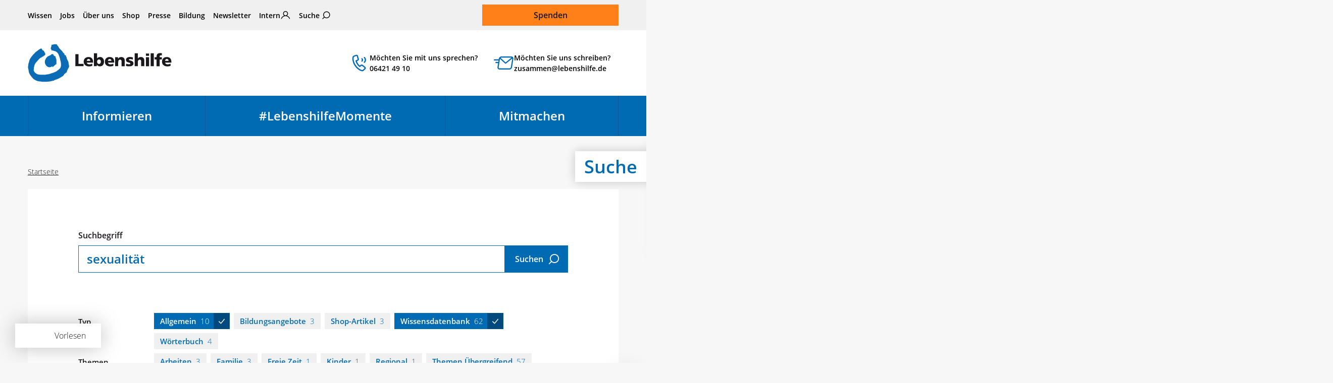

--- FILE ---
content_type: text/html; charset=utf-8
request_url: https://www.lebenshilfe.de/suche?tx_solr%5Bfilter%5D%5B0%5D=altType_stringS%3AAllgemein&tx_solr%5Bfilter%5D%5B1%5D=altType_stringS%3AWissensdatenbank&tx_solr%5Bpage%5D=1&tx_solr%5Bq%5D=sexualit%C3%A4t
body_size: 27588
content:
<!DOCTYPE html>
<html lang="de">
<head>

<meta charset="utf-8">
<!-- 
	This website is powered by TYPO3 - inspiring people to share!
	TYPO3 is a free open source Content Management Framework initially created by Kasper Skaarhoj and licensed under GNU/GPL.
	TYPO3 is copyright 1998-2026 of Kasper Skaarhoj. Extensions are copyright of their respective owners.
	Information and contribution at https://typo3.org/
-->

<base href="https://www.lebenshilfe.de/">

<title>Suche | Bundesvereinigung Lebenshilfe e. V.</title>
<meta name="generator" content="TYPO3 CMS">
<meta name="robots" content="NOINDEX,NOFOLLOW">
<meta property="og:title" content="Suche">
<meta property="og:image" content="https://www.lebenshilfe.de/typo3temp/assets/_processed_/9/a/csm_lh_fb_c10250d8f2.jpg">
<meta property="og:image" content="https://www.lebenshilfe.de/typo3temp/assets/_processed_/9/a/csm_lh_fb_c10250d8f2.jpg">
<meta property="og:type" content="website">
<meta property="og:locale" content="de_DE">
<meta property="og:description" content="Die Lebenshilfe ist ein Selbsthilfeverband für Menschen mit Unterstützungsbedarf und kognitiver Beeinträchtigung. Gleichberechtigung und Barrierefreiheit – das sind die Ziele seit 1958.">
<meta property="og:url" content="https://www.lebenshilfe.de/suche">
<meta name="twitter:title" content="Suche">
<meta name="twitter:image" content="https://www.lebenshilfe.de/typo3temp/assets/_processed_/b/9/csm_lh_tw_e77305b3fc.jpg">
<meta name="twitter:card" content="summary_large_image">
<meta name="facebook-domain-verification" content="lhdl20eg6iqvyxa9zhtni04t2hjeio">


<link rel="stylesheet" href="/typo3temp/assets/compressed/merged-a6aa59f66cc0b9efa8f15c26cc50a194.css?1768915647" media="all">




<script src="/frontend/assets/scripts/libs.js?1768915273" defer="defer"></script>
<script src="/frontend/assets/scripts/core.js?1768915273" defer="defer"></script>



        <link rel="apple-touch-icon" sizes="180x180" href="/frontend/assets/statics/favicons/apple-touch-icon.png">
        <link rel="icon" type="image/png" sizes="32x32" href="/frontend/assets/statics/favicons/favicon-32x32.png">
        <link rel="icon" type="image/png" sizes="16x16" href="/frontend/assets/statics/favicons/favicon-16x16.png">
        <link rel="manifest" href="/frontend/assets/statics/favicons/site.webmanifest">
        <link rel="mask-icon" href="/frontend/assets/statics/favicons/safari-pinned-tab.svg" color="#016bb3">
        <link rel="icon" href="/frontend/assets/statics/favicons/favicon.ico">

        <meta name="viewport" content="width=device-width, initial-scale=1">
		    <meta name="apple-mobile-web-app-title" content="Bundesvereinigung Lebenshilfe e.V.">
        <meta name="application-name" content="Bundesvereinigung Lebenshilfe e.V.">
        <meta name="msapplication-TileColor" content="#e5f5ff">
        <meta name="msapplication-config" content="/frontend/assets/statics/favicons/browserconfig.xml">
        <meta name="theme-color" content="#ffffff">
		    <meta name="google-site-verification" content="-Dmmt16UMfc2cgOQTgit7yMxQ95hNgFN4bQ4oJ2y24Q"><meta property="publisher" content="Lime Flavour, Berlin"><script data-ignore="1" data-cookieconsent="statistics" type="text/plain"></script>
<!-- Google Tag Manager -->
<script type="text/plain" data-ignore="1" data-cookieconsent="statistics">(function(w,d,s,l,i){w[l]=w[l]||[];w[l].push({'gtm.start':
new Date().getTime(),event:'gtm.js'});var f=d.getElementsByTagName(s)[0],
j=d.createElement(s),dl=l!='dataLayer'?'&l='+l:'';j.async=true;j.src=
'https://www.googletagmanager.com/gtm.js?id='+i+dl;f.parentNode.insertBefore(j,f);
})(window,document,'script','dataLayer','GTM-PW2VBVW');</script>

<!-- Google Tag Manager -->
<script type="text/plain" data-ignore="1" data-cookieconsent="marketing">
if(!window.dataLayer) {
(function(w,d,s,l,i){w[l]=w[l]||[];w[l].push({'gtm.start':
new Date().getTime(),event:'gtm.js'});var f=d.getElementsByTagName(s)[0],
j=d.createElement(s),dl=l!='dataLayer'?'&l='+l:'';j.async=true;j.src=
'https://www.googletagmanager.com/gtm.js?id='+i+dl;f.parentNode.insertBefore(j,f);
})(window,document,'script','dataLayer','GTM-PW2VBVW');
}
</script>
<!-- End Google Tag Manager -->
    <script src="//f1-eu.readspeaker.com/script/6119/webReader/webReader.js?pids=wr"></script>
<link rel="canonical" href="https://www.lebenshilfe.de/suche"/>

</head>
<body>

	<ul class="c-skip-link-container">
    <li>
        <a
            class="c-skip-link btn btn-primary"
            href="#nav-main__skip-link-target"
            aria-label="Zur Hauptnavigation springen"
        >
            Hauptnavigation
        </a>
    </li>
    <li>
        <a
            class="c-skip-link btn btn-primary"
            href="#content"
            aria-label="Zum Seiteninhalt springen"
        >
            Seiteninhalt
        </a>
    </li>
    <li>
        <a
            class="c-skip-link btn btn-primary"
            href="#footer"
            aria-label="Zum Footer springen"
        >
            Footer
        </a>
    </li>
</ul>

	
	

	<header class="header main__head">

	
	<div class="header__top container">
		<nav class="header__meta-nav"><ul class="meta-nav__list"><li class="meta-nav__item"><a href="/wissen" title="Wissen">Wissen</a></li><li class="meta-nav__item"><a href="/jobs" title="Jobs">Jobs</a></li><li class="meta-nav__item"><a href="/ueber-uns" title="Über uns">Über uns</a></li><li class="meta-nav__item"><a href="/shop/lebenshilfe-shops" title="Shop">Shop</a></li><li class="meta-nav__item"><a href="/presse" title="Presse">Presse</a></li><li class="meta-nav__item"><a href="https://www.inform-lebenshilfe.de" target="_blank" title="Bildung" rel="noreferrer">Bildung</a></li><li class="meta-nav__item"><a href="/newsletter" title="Newsletter abonnieren">Newsletter</a></li><li class="meta-nav__item meta-nav__item--intern"><a href="/intern">Intern</a></li><li class="meta-nav__item meta-nav__item meta-nav__item--search"><a href="/suche/" title="Suche">Suche</a></li></ul></nav>

		

		<div class="header__donate"><a href="/spenden" class="donate__btn btn btn-warning btn-lg">Spenden</a></div>
	</div>

	
	<div class="header__middle container">

        
                <div class="header__logo">
                    <a class="logo-primary" title="Zur Startseite der Bundesvereinigung Lebenshilfe e.V." href="/">
   <svg version="1.1" xmlns="http://www.w3.org/2000/svg" xmlns:xlink="http://www.w3.org/1999/xlink" viewBox="0 0 477.8 126.7">
    <title>Bundesvereinigung Lebenshilfe e.V. – Der Selbsthilfeverband für Menschen mit Unterstützungsbedarf und kognitiver Beeinträchtigung</title>
<path fill="#0B6BB4" d="M124.8,114.5L124.8,114.5C124.8,114.4,124.8,114.4,124.8,114.5"/>
<path fill="#0B6BB4" d="M58,35.4c-0.5,1.7-2.1,2.9-5.4,4.6c-0.6,1.1-2.2,1.9-3.8,2.7c-1.3,0.7-2.7,1.3-2.7,1.4v1.3h-1.3
	c-0.7,0-1.6,0.4-2.6,1c-1.8,1.1-3.6,2.7-4.1,3.2l-8.5,9.6l-0.1,0.1c-4.1,4-6.5,8.6-7.9,13.3c-1.4,4.8-1.9,9.8-1.9,14.7
	c0,2.7,2.5,6.8,6.7,10c3.4,2.6,7.9,4.5,13.2,4.7v0c2,0,5.5,0,9.5,0.1c3.5,0,6.7,0.1,8.2,0.3c0.3-0.1,0.8-0.2,1.2-0.3
	c2.1-0.5,5.2-1.3,7.3-1.3c3.7,0,7.4-1.4,10.9-2.7c2-0.7,3.9-1.4,5.7-1.9c2.5-0.7,7.7-2.6,11.4-4.6c2.2-1.1,3.8-2.1,3.8-2.5v-1.3H99
	c0.4,0,0.9-0.3,1.5-0.7h0c0.8-0.6,1.5-1,1.5-1v-0.5l0.4-0.4c0.4-0.4,0.9-0.8,1.5-1.3c1.6-1.4,3.6-3.2,4.1-4.5l0.2-0.3
	c2.9-3.9,2.1-12.1,1.6-16.9v0l-0.1-1.1c-0.1-1.4-0.6-2.9-1.1-4.6c-0.6-2.2-1.4-4.5-1.6-7.1h0c-0.2-2.2-2.2-7.4-4-12
	c-0.6-1.7-1.3-3.3-1.7-4.4l0,0c-0.2-0.5-2-2.7-3.9-4.5c-1.2-1.2-2.2-2.1-2.5-2.1h-1.3v-1.3c0-0.1-0.9-0.2-2-0.6
	c-1.8-0.6-4-1.1-5.2-1.1H85v-1.3c0,0-3.3,0-4.6,0H79v-1.3c0-0.5-0.5-1.2-1.1-2c-0.7-1.1-1.5-2.2-1.5-3.4c0-1.9,0.7-3.9,1.3-5.8
	c0.6-1.8,1.2-3.6,1.2-5V3h1.3c1.3,0,2.6-0.4,3.9-0.8c2.8-0.8,6.1-1.8,11.6-0.5l1,0.2v1c0,0.7,1.2,1.9,2.4,3.2
	c1.1,1.2,2.2,2.3,2.6,3.4l0,0c1.4,3.9,6.1,8.5,10.1,12.3l1.5,1.5c1,1,1.8,2.3,2.6,3.5c1.1,1.7,2.2,3.5,4.1,4.7
	c0.3,0,0.6,0.1,0.9,0.3l0,0c0.6,0.4,0.7,1,0.7,1.8c0.1,1.3,0.4,4.4,3.5,4.4h1.3v1.3c0,0.1,0.1,0.2,0.2,0.3l0,0
	c0.3,0.4,0.6,0.7,0.6,1.4c0,0.1,0,0.3-0.1,0.5h0c0,0.2-0.1,0.5-0.1,0.8c0,0.3,0.1,0.7,0.5,0.7h1.3v1.3c0,3.1,1.6,6.2,3.2,9.3
	c1.8,3.4,3.5,6.8,3.5,10.5c0,1.3,0.3,2.9,0.7,4.5c0.8,3.7,1.7,7.7-0.9,11.3l0,0c-1.4,2.1-3.1,4.9-4.2,7.8c-0.9,2.1-1.5,4.1-1.5,5.7
	v1.3h-1.3c-0.2,0-0.6,0.1-1,0.3c-0.1,0.1-0.3-0.7-0.3-0.4v1.3h-1.3c-0.4,0-0.4,0.7-0.4,0.8v1.3h-1.3c-0.3,0-1,0.6-1.8,1.3
	c-1.1,1-2,2.2-2,2.4c0,3.1-7.1,7.1-12.1,9.9c-1.1,0.6-2.1,1.2-2.8,1.6c-1.7,1.3-10.4,4.8-10.4,4.8l-0.5,0.1c-0.7,0-2.8,0.7-4.6,1.5
	c-1.4,0.6-2.6,0.8-2.6,0.9v1.3h-1.3c-1.8,0-4.6,0.7-7.2,1.4c-1.9,0.5-3.8,0.9-5.3,1.1c-3,0.5-9,1.1-14.6,1.3
	c-3.9,0.1-7.6,0-10.1-0.4c-0.9,0.2-1.9,0.2-2.8,0c-0.8-0.2-1.7-0.4-2.5-0.8c-2.5,0.3-6.1-0.4-8.6-0.8l-0.7-0.1l-0.1,0
	c-2.5-0.6-5.7-1.9-8.6-3.4h0c-3.1-1.6-5.9-3.4-7.3-4.8l0,0c-3.4-3.6-7.3-8.1-10.3-12.7C5,97.9,2.8,93,2.8,88.5c0-1.2-0.4-3-0.9-4.8
	c-1-3.9-2.1-8.2-0.2-11.3c-0.3-1-0.1-2.4,0.1-3.6c0.1-0.5,0.1-1,0.1-1.3c0-1.7,0.7-3.4,1.4-5.1c0.6-1.4,1.2-2.9,1.2-4.1l0-0.2
	c0.9-5,3.8-10.2,7.5-15.2c3.7-4.9,8.2-9.7,12.4-13.9c1.6-1.6,5-4.2,8.1-6.5c1.9-1.5,3.7-2.8,4.7-3.7l0.4-0.3H38
	c0.4,0,4.3-2.7,4.3-2.7l0.3-0.2h0.4c0.6,0,1.1,0.1,1.6,0.3C45,16,45.4,16,45.6,16h1.3v1.3c0,0.5,1.1,2.3,2.5,3.8
	c0.9,0.9,2,1.6,2.9,1.6h1.3V24c0,0.4,0.8,1.6,1.5,2.7c0.5,0.7,0.9,1.3,1.1,1.9C57.7,31.7,58.5,33.6,58,35.4"/>
<path fill="#0B6BB4" d="M85.2,36.4c0.6,0.7,1.2,1.4,1.5,2.3c0.8,0.5,1.2,1,1.5,1.4c0.3,0.3,0.4,0.6,2.4,0.6h1.3V42
	c0,1.7,0.8,3.7,1.6,5.8c0.9,2.3,1.8,4.6,1.8,6.7V65l-0.4,0.2c0.2,0.3,0.4,0.7,0.4,1.1v1.3h-1.3c-0.7,0-1.6,0.8-2.3,1.4
	c-0.5,0.4-0.9,0.8-1.3,1c-0.9,0.6-1.6,1.4-2.3,2.2c-1.1,1.3-2.3,2.6-4.5,3.7l-1.9,1v-2.1c0-0.2-0.5-0.3-1.1-0.3l-0.6,0.3
	c-1.9,1-4.7,2.5-7.1,2.6c-2.6,0.3-5-0.4-7-1.6c-3.1-1.8-5.4-4.5-6-5.8c-3-4-3.7-8.5-3-12.9c0.8-5,3.6-9.8,7.3-13.8
	c0.9-1.1,3.6-2.4,6.6-3.7c3.6-1.7,7.5-3.5,7.5-4.2v-1.6l1.6,0.3l1.3,0.3l1.2-0.6l1.9-0.9v2.1C84.2,35.3,84.7,35.9,85.2,36.4"/>
<polyline fill="#1A181C" points="157.9,34.2 168.6,34.2 168.6,66.1 185.2,66.1 185.2,73.9 157.9,73.9 157.9,34.2 "/>
<path fill="#1A181C" d="M207.5,56.3c0-3.4-1.6-6.2-5.8-6.2c-3.7,0-5.5,2.8-5.8,6.2H207.5 M196.1,62.1c0.6,4.1,3.7,5.7,8.8,5.7
	c2.8,0,6-0.6,9.2-2.3v7.2c-3.3,1.3-7.1,1.9-11,1.9c-9.9,0-17.4-5.7-17.4-15.5c0-9.8,6.7-15.5,16.1-15.5c11.1,0,15.1,7.8,15.1,16.6
	v1.9H196.1z"/>
<path fill="#1A181C" d="M236.4,51.5c-3.8,0-6.3,3.3-6.3,7.7c0,4.3,2.9,7.6,6.3,7.6c3.9,0,6.3-3.2,6.3-8
	C242.7,54.9,240.4,51.5,236.4,51.5 M219.7,31.2h10.4v16.8h0.1c2.6-3.3,6.2-4.5,10.3-4.5c8.3,0,12.8,7.8,12.8,15
	c0,8.8-4.8,16-13.7,16c-4.8,0-9-2.7-10.3-6h-0.1v5.3h-9.6V31.2z"/>
<path fill="#1A181C" d="M277.7,56.3c0-3.4-1.6-6.2-5.8-6.2c-3.7,0-5.5,2.8-5.8,6.2H277.7 M266.3,62.1c0.6,4.1,3.7,5.7,8.8,5.7
	c2.8,0,6-0.6,9.2-2.3v7.2c-3.3,1.3-7.1,1.9-11,1.9c-9.9,0-17.4-5.7-17.4-15.5c0-9.8,6.7-15.5,16.1-15.5c11.1,0,15.1,7.8,15.1,16.6
	v1.9H266.3z"/>
<path fill="#1A181C" d="M290.1,44.3h9.4v5.5h0.1c2.1-4.3,6.2-6.1,10.9-6.1c8.2,0,11.5,5.7,11.5,11.8v18.5h-10.4V59.6
	c0-5.6-2-7.5-4.8-7.5c-4.3,0-6.5,2.9-6.5,9.3v12.5h-10.4V44.3"/>
<path fill="#1A181C" d="M326.8,65.7c2.4,1,6,2,9.7,2c2.1,0,4.2-0.3,4.2-2.4c0-5-14.7-1.5-14.7-12.2c0-6.8,6.8-9.6,12.8-9.6
	c3.6,0,7.2,0.4,10.5,1.7l-0.8,7.1c-2.2-1.3-5.5-2-8.1-2c-2.2,0-4.8,0.4-4.8,2c0,4.6,15.4,1,15.4,12.2c0,7.9-7.2,9.9-14,9.9
	c-4.7,0-7.8-0.5-10.9-1.4L326.8,65.7"/>
<path fill="#1A181C" d="M355,31.2h10.4v17.4h0.1c2.2-3.1,5.5-5.1,10-5.1c8.2,0,11.5,5.7,11.5,11.8v18.5h-10.4V59.6c0-5.6-2-7.5-4.8-7.5
	c-4.3,0-6.4,2.9-6.4,9.3v12.5H355V31.2"/>
<path fill="#1A181C" d="M392.3,44.3h10.4v29.7h-10.4V44.3z M402.7,39.4h-10.4v-7.5h10.4V39.4z"/>
<rect x="408.1" y="31.2" fill="#1A181C" width="10.4" height="42.7"/>
<path fill="#1A181C" d="M427.5,51.5h-6.1v-7.2h6.3v-1.8c0-8.8,4.2-11.9,12.5-11.9c2.2,0,4,0.3,5.3,0.6l-0.6,7.1
	c-0.9-0.3-1.7-0.5-3.3-0.5c-2.6,0-3.7,1.8-3.7,4.7v1.8h7.4v7.2h-7.4v22.5h-10.4V51.5"/>
<path fill="#1A181C" d="M467.5,56.3c0-3.4-1.6-6.2-5.8-6.2c-3.7,0-5.5,2.8-5.8,6.2H467.5 M456.1,62.1c0.6,4.1,3.7,5.7,8.8,5.7
	c2.8,0,6-0.6,9.2-2.3v7.2c-3.3,1.3-7.1,1.9-11,1.9c-9.9,0-17.4-5.7-17.4-15.5c0-9.8,6.7-15.5,16.1-15.5c11.1,0,15.1,7.8,15.1,16.6
	v1.9H456.1z"/>
</svg>
</a>

                </div>
            

		    <a
        class="header__contact-shortcut header__contact-shortcut--phone"
        href="tel:+4964214910"
        title="Unsere Öffnungszeiten:
Montag bis Donnerstag: 9 bis 16 Uhr
Freitag: 9 bis 12 Uhr"
    >
        Möchten Sie mit uns sprechen?<br>06421 49 10
    </a>
    <a
        class="header__contact-shortcut header__contact-shortcut--email"
        href="mailto:zusammen@lebenshilfe.de"
    >
        Möchten Sie uns schreiben?<br>zusammen@lebenshilfe.de
    </a>
		
		<div class="header__mobile-navigation-trigger">
            <button type="button" class="slide-nav-trigger header__slide-nav-trigger" id="slide-nav-trigger" aria-controls="navigation-mobile" aria-expanded="false">
                <span>Menü</span>
            </button>
			<a href="/spenden/" class="header__donation-link">
				<span class="">Spenden</span>
			</a>
		</div>
	</div>

	
	<div class="header__bottom">
		<div class="container">
			

<nav class="navigation-main" aria-label="Hauptnavigation">
    <ul class="navigation-main__first-level">
	    
	    	<li class="first-level__item first-level__item--informieren ">

                <span class="first-level__wrap">
                    <a aria-haspopup="true" aria-expanded="false" id="nav-main__skip-link-target" title="Informieren" href="/informieren">
                        Informieren
                    </a>
					<button type="button" class="sub-toggle" aria-label="Untermenü für Informieren ein- oder ausblenden"></button>
                </span>

				
				
					<ul class="navigation-main__second-level">
						

							
							
							
									
								
							

							<li class="second-level__item second-level__item--green ">
								<a title="Familie" href="/informieren/familie">
									Familie
								</a>
							</li>
						

							
							
							
									
								
							

							<li class="second-level__item second-level__item--brown ">
								<a title="Arbeiten" href="/informieren/arbeiten">
									Arbeiten
								</a>
							</li>
						

							
							
							
									
								
							

							<li class="second-level__item second-level__item--teal ">
								<a title="Freie Zeit" href="/informieren/freie-zeit">
									Freie Zeit
								</a>
							</li>
						

							
							
							
									
								
							

							<li class="second-level__item second-level__item--brown-light ">
								<a title="Wohnen" href="/informieren/wohnen">
									Wohnen
								</a>
							</li>
						

							
							
							
									
								
							

							<li class="second-level__item second-level__item--green-dark ">
								<a title="Regional" href="/informieren/regional">
									Regional
								</a>
							</li>
						

							
							
							
									
								
							

							<li class="second-level__item second-level__item--pink ">
								<a title="Senioren" href="/informieren/senioren">
									Senioren
								</a>
							</li>
						

							
							
							
									
								
							

							<li class="second-level__item second-level__item--purple ">
								<a title="Kinder" href="/informieren/kinder">
									Kinder
								</a>
							</li>
						

							
							
							
							

							<li class="second-level__item  ">
								<a title="Publikationen" href="/informieren/publikationen">
									Publikationen
								</a>
							</li>
						
					</ul>
				
	    	</li>
	    
	    	<li class="first-level__item first-level__item--aus-dem-leben ">

                <span class="first-level__wrap">
                    <a aria-haspopup="true" aria-expanded="false" title="#LebenshilfeMomente" href="/lebenshilfemomente">
                        #LebenshilfeMomente
                    </a>
					<button type="button" class="sub-toggle" aria-label="Untermenü für #LebenshilfeMomente ein- oder ausblenden"></button>
                </span>

				
				
	    	</li>
	    
	    	<li class="first-level__item first-level__item--mitmachen ">

                <span class="first-level__wrap">
                    <a aria-haspopup="true" aria-expanded="false" title="Mitmachen" href="/mitmachen">
                        Mitmachen
                    </a>
					<button type="button" class="sub-toggle" aria-label="Untermenü für Mitmachen ein- oder ausblenden"></button>
                </span>

				
				
					<ul class="navigation-main__second-level">
						

							
							
							
							

							<li class="second-level__item  ">
								<a title="Spenden-Portal" href="/mitmachen/spenden-portal">
									Spenden-Portal
								</a>
							</li>
						

							
							
							
							

							<li class="second-level__item  ">
								<a title="Als Unternehmen helfen" href="/mitmachen/als-unternehmen-helfen">
									Als Unternehmen helfen
								</a>
							</li>
						

							
							
							
							

							<li class="second-level__item  ">
								<a title="Kooperationen" href="/mitmachen/kooperationen">
									Kooperationen
								</a>
							</li>
						

							
							
							
							

							<li class="second-level__item  ">
								<a title="Mitglied werden" href="/mitmachen/mitglied-werden">
									Mitglied werden
								</a>
							</li>
						

							
							
							
							

							<li class="second-level__item  ">
								<a title="Aktiv werden" href="/mitmachen/aktiv-werden">
									Aktiv werden
								</a>
							</li>
						

							
							
							
							

							<li class="second-level__item  ">
								<a title="Soziale Berufe" href="/mitmachen/soziale-berufe">
									Soziale Berufe
								</a>
							</li>
						

							
							
							
							

							<li class="second-level__item  ">
								<a title="Testament erstellen" href="/mitmachen/testament-erstellen">
									Testament erstellen
								</a>
							</li>
						

							
							
							
							

							<li class="second-level__item  ">
								<a title="Geldauflagen und Bußgelder" href="/mitmachen/geldauflagen-und-bussgelder">
									Geldauflagen und Bußgelder
								</a>
							</li>
						
					</ul>
				
	    	</li>
	    
    </ul>
</nav>

		</div>
	</div>

</header>


	<main class="main" id="top">
		<div class="container_fluid main__hero">
			








        
    
<div class="hero hero--banner ">
                
                    <div class="container">
                        <div class="hero__heading">
                            Suche
                        </div>
                    </div>
                
            </div>

		</div>

		<div class="container read-speaker-container">
			<div id="readspeaker_button1" class="rs_skip rsbtn rs_preserve"><a rel="nofollow" class="rsbtn_play" accesskey="L" title="Text vorlesen" href="//app-eu.readspeaker.com/cgi-bin/rsent?customerid=6119&amp;lang=de_de&amp;readid=content"><span class="rsbtn_left rsimg rspart"><span class="rsbtn_text"><span>Vorlesen</span></span></span><span class="rsbtn_right rsimg rsplay rspart"></span></a></div>
		</div>

		<div class="container main__above">
			<div class="row">
				<nav
            class="breadcrumb col-12 mb-4"
            aria-label="Seitenpfad"
        >
            <ol class="clearfix"><li><a href="/" title="Zur Startseite">Startseite</a></li></ol>
        </nav>
			</div>
		</div>

		<!--TYPO3SEARCH_begin-->

		<!-- RSPEAK_START -->
		<article class="article">
			<div id="content" class="container main__middle mb-4">

				

				
    


            
            
                



            
            
                

    



            
            

    
        
<div class="tx_solr">

        <div class="row">
            <div class="col-md-10 offset-md-1">
                <div class="solr">
                    
        <form novalidate="novalidate" method="get" class="big-search big-search--404 input-group" id="tx-solr-search-form-pi-results" action="/suche" data-suggest="/suche?type=7384" data-suggest-header="Top Results" accept-charset="utf-8">
            <input type="hidden" name="L" value="0" />
            <input type="hidden" name="id" value="10" />
            <label for="big-search__input">Suchbegriff</label>
            <input
                type="text"
                class="
                    big-search__input
                    form-control form-control-lg
                    tx-solr-q
                    js-solr-q
                    tx-solr-suggest tx-solr-suggest-focus
                    form-control
                    search-input
                "
                id="big-search__input"
                name="tx_solr[q]"
                value="sexualität"
            />
            <div class="input-group-append">
                <button class="big-search__submit btn btn-primary btn-lg btn-icon-right icon-meta-suche" type="submit">
                    <span>Suchen</span>
                </button>
            </div>
        </form>

        <!-- 	 -->
    
                    


	<ul class="solr-type-list ">
		
			<li class="solr-type-list__item">
				<h3 class="solr-type-list__label">Typ</h3>
				<ul class="facet-list" data-facet-name="" data-facet-label="">
					
						
								<li class="facet-list__item facet-list__item--is-active">
									<a href="/suche?tx_solr%5Bfilter%5D%5B1%5D=altType_stringS%3AWissensdatenbank&amp;tx_solr%5Bq%5D=sexualit%C3%A4t">Allgemein<span>10</span></a>
								</li>
							
					
						
								<li class="facet-list__item">
									<a href="/suche?tx_solr%5Bfilter%5D%5B0%5D=altType_stringS%3AAllgemein&amp;tx_solr%5Bfilter%5D%5B1%5D=altType_stringS%3AWissensdatenbank&amp;tx_solr%5Bfilter%5D%5B2%5D=altType_stringS%3ABildungsangebote&amp;tx_solr%5Bq%5D=sexualit%C3%A4t">Bildungsangebote<span>3</span></a>
								</li>
							
					
						
								<li class="facet-list__item">
									<a href="/suche?tx_solr%5Bfilter%5D%5B0%5D=altType_stringS%3AAllgemein&amp;tx_solr%5Bfilter%5D%5B1%5D=altType_stringS%3AWissensdatenbank&amp;tx_solr%5Bfilter%5D%5B2%5D=altType_stringS%3AShop-Artikel&amp;tx_solr%5Bq%5D=sexualit%C3%A4t">Shop-Artikel<span>3</span></a>
								</li>
							
					
						
								<li class="facet-list__item facet-list__item--is-active">
									<a href="/suche?tx_solr%5Bfilter%5D%5B0%5D=altType_stringS%3AAllgemein&amp;tx_solr%5Bq%5D=sexualit%C3%A4t">Wissensdatenbank<span>62</span></a>
								</li>
							
					
						
								<li class="facet-list__item">
									<a href="/suche?tx_solr%5Bfilter%5D%5B0%5D=altType_stringS%3AAllgemein&amp;tx_solr%5Bfilter%5D%5B1%5D=altType_stringS%3AWissensdatenbank&amp;tx_solr%5Bfilter%5D%5B2%5D=altType_stringS%3AW%C3%B6rterbuch&amp;tx_solr%5Bq%5D=sexualit%C3%A4t">Wörterbuch<span>4</span></a>
								</li>
							
					
				</ul>
			</li>
		
			<li class="solr-type-list__item">
				<h3 class="solr-type-list__label">Themen</h3>
				<ul class="facet-list" data-facet-name="" data-facet-label="">
					
						
								<li class="facet-list__item">
									<a href="/suche?tx_solr%5Bfilter%5D%5B0%5D=altType_stringS%3AAllgemein&amp;tx_solr%5Bfilter%5D%5B1%5D=altType_stringS%3AWissensdatenbank&amp;tx_solr%5Bfilter%5D%5B2%5D=topics_stringM%3AArbeiten&amp;tx_solr%5Bq%5D=sexualit%C3%A4t">Arbeiten<span>3</span></a>
								</li>
							
					
						
								<li class="facet-list__item">
									<a href="/suche?tx_solr%5Bfilter%5D%5B0%5D=altType_stringS%3AAllgemein&amp;tx_solr%5Bfilter%5D%5B1%5D=altType_stringS%3AWissensdatenbank&amp;tx_solr%5Bfilter%5D%5B2%5D=topics_stringM%3AFamilie&amp;tx_solr%5Bq%5D=sexualit%C3%A4t">Familie<span>3</span></a>
								</li>
							
					
						
								<li class="facet-list__item">
									<a href="/suche?tx_solr%5Bfilter%5D%5B0%5D=altType_stringS%3AAllgemein&amp;tx_solr%5Bfilter%5D%5B1%5D=altType_stringS%3AWissensdatenbank&amp;tx_solr%5Bfilter%5D%5B2%5D=topics_stringM%3AFreie+Zeit&amp;tx_solr%5Bq%5D=sexualit%C3%A4t">Freie Zeit<span>1</span></a>
								</li>
							
					
						
								<li class="facet-list__item">
									<a href="/suche?tx_solr%5Bfilter%5D%5B0%5D=altType_stringS%3AAllgemein&amp;tx_solr%5Bfilter%5D%5B1%5D=altType_stringS%3AWissensdatenbank&amp;tx_solr%5Bfilter%5D%5B2%5D=topics_stringM%3AKinder&amp;tx_solr%5Bq%5D=sexualit%C3%A4t">Kinder<span>1</span></a>
								</li>
							
					
						
								<li class="facet-list__item">
									<a href="/suche?tx_solr%5Bfilter%5D%5B0%5D=altType_stringS%3AAllgemein&amp;tx_solr%5Bfilter%5D%5B1%5D=altType_stringS%3AWissensdatenbank&amp;tx_solr%5Bfilter%5D%5B2%5D=topics_stringM%3ARegional&amp;tx_solr%5Bq%5D=sexualit%C3%A4t">Regional<span>1</span></a>
								</li>
							
					
						
								<li class="facet-list__item">
									<a href="/suche?tx_solr%5Bfilter%5D%5B0%5D=altType_stringS%3AAllgemein&amp;tx_solr%5Bfilter%5D%5B1%5D=altType_stringS%3AWissensdatenbank&amp;tx_solr%5Bfilter%5D%5B2%5D=topics_stringM%3AThemen+%C3%9Cbergreifend&amp;tx_solr%5Bq%5D=sexualit%C3%A4t">Themen Übergreifend<span>57</span></a>
								</li>
							
					
						
								<li class="facet-list__item">
									<a href="/suche?tx_solr%5Bfilter%5D%5B0%5D=altType_stringS%3AAllgemein&amp;tx_solr%5Bfilter%5D%5B1%5D=altType_stringS%3AWissensdatenbank&amp;tx_solr%5Bfilter%5D%5B2%5D=topics_stringM%3AWohnen&amp;tx_solr%5Bq%5D=sexualit%C3%A4t">Wohnen<span>1</span></a>
								</li>
							
					
				</ul>
			</li>
		
			<li class="solr-type-list__item">
				<h3 class="solr-type-list__label">Sprache</h3>
				<ul class="facet-list" data-facet-name="" data-facet-label="">
					
						
								<li class="facet-list__item">
									<a href="/suche?tx_solr%5Bfilter%5D%5B0%5D=altType_stringS%3AAllgemein&amp;tx_solr%5Bfilter%5D%5B1%5D=altType_stringS%3AWissensdatenbank&amp;tx_solr%5Bfilter%5D%5B2%5D=languagemarker_stringS%3Adifficultlanguage&amp;tx_solr%5Bq%5D=sexualit%C3%A4t">Schwere Sprache<span>63</span></a>
								</li>
							
					
						
								<li class="facet-list__item">
									<a href="/suche?tx_solr%5Bfilter%5D%5B0%5D=altType_stringS%3AAllgemein&amp;tx_solr%5Bfilter%5D%5B1%5D=altType_stringS%3AWissensdatenbank&amp;tx_solr%5Bfilter%5D%5B2%5D=languagemarker_stringS%3Aeasylanguage&amp;tx_solr%5Bq%5D=sexualit%C3%A4t">Leichte Sprache<span>2</span></a>
								</li>
							
					
				</ul>
			</li>
		
	</ul>



                    
                        <a
                            href="/suche?tx_solr%5Bq%5D=sexualit%C3%A4t"
                            class="btn btn-reset btn-reset--solr icon-reload"
                            title="Alle Filter zurücksetzen"
                            role="button"
                            >Alle Filter zurücksetzen</a
                        >
                    
                    
                            <div class="solr__meta row">
                                <div class="col">
                                    <a
                                        href="/suche/?tx_solr%5Bq%5D=%2A&tx_solr%5Bfilter%5D%5B0%5D=languagemarker_stringS%3Aeasylanguage"
                                        class="
                                            btn btn-primary btn-icon-right
                                            icon-arrow-button-next
                                            btn-showall-accessible
                                        "
                                        >Alle Seiten in Leichter Sprache anzeigen</a
                                    >
                                </div>

                                <div class="solr__status col-sm-6 col-md-8" id="list-results">
                                    
                                            <p class="status__result-count">
                                                Ihre Suche nach "sexualität" ergab <strong>72 Treffer.&nbsp;</strong>
                                            </p>
                                            <p class="status__result-count">
                                                
                                                    Zeige Ergebnisse 1 bis 10 von 72.
                                                
                                            </p>
                                        
                                </div>
                                
                                    

	<form action="" method="" class="col-sm-6 col-md-4 solr__sorting form">
		<label class="sr-only" for="sort-order">Sortierung nach</label>
		<div class="SumoSelect">
			<select class="form-control SumoUnderX select--jump-onchange" name="sort-order" id="sort-order">
				
					
							<option value="/suche?tx_solr%5Bfilter%5D%5B0%5D=altType_stringS%3AAllgemein&amp;tx_solr%5Bfilter%5D%5B1%5D=altType_stringS%3AWissensdatenbank&amp;tx_solr%5Bq%5D=sexualit%C3%A4t">Relevanz</option>
						
				
					
							
									<option value="/suche?tx_solr%5Bfilter%5D%5B0%5D=altType_stringS%3AAllgemein&amp;tx_solr%5Bfilter%5D%5B1%5D=altType_stringS%3AWissensdatenbank&amp;tx_solr%5Bq%5D=sexualit%C3%A4t&amp;tx_solr%5Bsort%5D=title+asc">Titel</option>
									
						
				
					
							
									<option value="/suche?tx_solr%5Bfilter%5D%5B0%5D=altType_stringS%3AAllgemein&amp;tx_solr%5Bfilter%5D%5B1%5D=altType_stringS%3AWissensdatenbank&amp;tx_solr%5Bq%5D=sexualit%C3%A4t&amp;tx_solr%5Bsort%5D=created+asc">Erstellungsdatum</option>
									
						
				
			</select>
		</div>
	</form>


                                
                            </div>
                        
                </div>
            </div>
        </div>
        
            <div class="row list list--news mb-0">
                <div class="col-md-10 offset-md-1">
                    <div data-start="" class="results-list list-group">
                        
                            

<section class="list__item ">

	
			
		

	
	    <a href="/informieren/freie-zeit/liebe-und-sexualitaet-bei-menschen-mit-beeintraechtigung" title="Liebe und Sexualität bei Menschen mit Beeinträchtigung ansehen" target="_self">
	        <div class="list__wrap">
	            <div class="list__text">
	                <div class="list__deckhead deckhead mb-2">
						
							
								<span class="category__type">Arbeiten</span>
							
						

						
	                </div>
	                <strong class="list__title h3">
		                Liebe und Sexualität bei Menschen mit Beeinträchtigung
		            </strong>
	                
	                	<p>
		                	Liebe und Sexualität: Menschen mit geistiger Beeinträchtigung haben die gleichen Bedürfnisse wie alle Menschen. Auch sie wünschen sich innige Partnerschaft.
		                </p>
	                
				    

	        	</div>
	    	</div>
	    </a>
	
</section>


                        
                            

<section class="list__item ">

	
			
		

	
	    <a href="/informieren/freie-zeit/liebe-und-sexualitaet-bei-menschen-mit-beeintraechtigung/liebe-und-sex-in-leichter-sprache" title="Liebe und Sex in Leichter Sprache ansehen" target="_self">
	        <div class="list__wrap">
	            <div class="list__text">
	                <div class="list__deckhead deckhead mb-2">
						
							
								<span class="category__type">Arbeiten</span>
							
						

						
	                </div>
	                <strong class="list__title h3">
		                Liebe und Sex in Leichter Sprache
		            </strong>
	                
	                	<p>
		                	Alle Menschen haben die gleichen Bedürfnisse. Egal, ob sie eine Behinderung haben oder nicht. Lesen Sie mehr über Liebe und Sex in Leichter Sprache. 
		                </p>
	                
				    

	        	</div>
	    	</div>
	    </a>
	
</section>


                        
                            

<section class="list__item ">

	
			
		

	
	    <a href="/ueber-uns/geschichte-der-lebenshilfe/die-1970er-jahre" title="Die 1970er Jahre ansehen" target="_self">
	        <div class="list__wrap">
	            <div class="list__text">
	                <div class="list__deckhead deckhead mb-2">
						

						
	                </div>
	                <strong class="list__title h3">
		                Die 1970er Jahre
		            </strong>
	                
				    

	        	</div>
	    	</div>
	    </a>
	
</section>


                        
                            

<section class="list__item ">

	
			
		

	
	    <a href="/informieren/freie-zeit" title="Freie Zeit ansehen" target="_self">
	        <div class="list__wrap">
	            <div class="list__text">
	                <div class="list__deckhead deckhead mb-2">
						
							
								<span class="category__type">Freie Zeit</span>
							
						

						
	                </div>
	                <strong class="list__title h3">
		                Freie Zeit
		            </strong>
	                
	                	<p>
		                	Fußball spielen, ans Meer fahren oder neue Städte erkunden. Viele Menschen mit Behinderung nutzen das breite Freizeitangebot ihrer Lebenshilfe. 
		                </p>
	                
				    

	        	</div>
	    	</div>
	    </a>
	
</section>


                        
                            

<section class="list__item ">

	
			
		

	
	    <a href="/informieren/familie/unterstuetzung-fuer-eltern-mit-beeintraechtigung" title="Unterstützung für Eltern mit Beeinträchtigung ansehen" target="_self">
	        <div class="list__wrap">
	            <div class="list__text">
	                <div class="list__deckhead deckhead mb-2">
						
							
								<span class="category__type">Arbeiten</span>
							
						

						
	                </div>
	                <strong class="list__title h3">
		                Unterstützung für Eltern mit Beeinträchtigung
		            </strong>
	                
	                	<p>
		                	Nicht allein zu sein, ist ein Grundbedürfnis. Auch Eltern mit Beeinträchtigung wollen Partnerschaft, Liebe und ihre eigene Familie mit Kindern.
		                </p>
	                
				    

	        	</div>
	    	</div>
	    </a>
	
</section>


                        
                            

<section class="list__item ">

	
			
		

	
	    <a href="/informieren/freie-zeit/liebe-und-sexualitaet-bei-menschen-mit-beeintraechtigung/ls-partnersuche" title="LS Partnersuche ansehen" target="_self">
	        <div class="list__wrap">
	            <div class="list__text">
	                <div class="list__deckhead deckhead mb-2">
						

						
	                </div>
	                <strong class="list__title h3">
		                LS Partnersuche
		            </strong>
	                
	                	<p>
		                	Viele Menschen mit Behinderung haben keine Partnerschaft. Obwohl sie sich eine wünschen. Hier lesen Sie: Alles über die Partner-Suche in Leichter Sprache. 
		                </p>
	                
				    

	        	</div>
	    	</div>
	    </a>
	
</section>


                        
                            

<section class="list__item ">

	
			
		

	
	    <a href="/wissen?tx_lfpublications_list%5Bpublication%5D=180&amp;cHash=a065c4c8292eb2862ec9ca9d41b2af5a" title="Zeitschrift Teilhabe Ausgabe 3/2012 ansehen" target="_self">
	        <div class="list__wrap">
	            <div class="list__text">
	                <div class="list__deckhead deckhead mb-2">
						
							
								<span class="category__type">Themen Übergreifend</span>
							
						

						
	                </div>
	                <strong class="list__title h3">
		                Zeitschrift Teilhabe Ausgabe 3/2012
		            </strong>
	                
				    

	        	</div>
	    	</div>
	    </a>
	
</section>


                        
                            

<section class="list__item ">

	
			
		

	
	    <a href="/wissen?tx_lfpublications_list%5Bpublication%5D=150&amp;cHash=e79176ea377008f678ea1037d7f1b90a" title="Zeitschrift Teilhabe Ausgabe 1/2015 ansehen" target="_self">
	        <div class="list__wrap">
	            <div class="list__text">
	                <div class="list__deckhead deckhead mb-2">
						
							
								<span class="category__type">Themen Übergreifend</span>
							
						

						
	                </div>
	                <strong class="list__title h3">
		                Zeitschrift Teilhabe Ausgabe 1/2015
		            </strong>
	                
				    

	        	</div>
	    	</div>
	    </a>
	
</section>


                        
                            

<section class="list__item ">

	
			
		

	
	    <a href="/wissen?tx_lfpublications_list%5Bpublication%5D=2&amp;cHash=87a38a9cbb80b0668ef95114da85af7e" title="Begleitete Elternschaft ansehen" target="_self">
	        <div class="list__wrap">
	            <div class="list__text">
	                <div class="list__deckhead deckhead mb-2">
						
							
								<span class="category__type">Familie</span>
							
						

						
	                </div>
	                <strong class="list__title h3">
		                Begleitete Elternschaft
		            </strong>
	                
				    

	        	</div>
	    	</div>
	    </a>
	
</section>


                        
                            

<section class="list__item ">

	
			
		

	
	    <a href="/wissen?tx_lfpublications_list%5Bpublication%5D=510&amp;cHash=4e8951fec7036dd7f335b63aa9169e39" title="Rechtsdienst der Lebenshilfe 4/2022 ansehen" target="_self">
	        <div class="list__wrap">
	            <div class="list__text">
	                <div class="list__deckhead deckhead mb-2">
						
							
								<span class="category__type">Themen Übergreifend</span>
							
						

						
	                </div>
	                <strong class="list__title h3">
		                Rechtsdienst der Lebenshilfe 4/2022
		            </strong>
	                
				    

	        	</div>
	    	</div>
	    </a>
	
</section>


                        
                        
                            
	<div class="row">
		<div class="col">
			<nav class="pagination" aria-label="Paginierung">

				<ul class="pagination__list clearfix">
					<li class="pagination__first">
						<a href="/suche?tx_solr%5Bfilter%5D%5B0%5D=altType_stringS%3AAllgemein&amp;tx_solr%5Bfilter%5D%5B1%5D=altType_stringS%3AWissensdatenbank&amp;tx_solr%5Bpage%5D=1&amp;tx_solr%5Bq%5D=sexualit%C3%A4t" aria-label="Erste Seite">
							<span class="sr-only">Erste Seite</span>
						</a>
					</li>
					

					
						
								<li class="pagination__current">
									<a href="/suche?tx_solr%5Bfilter%5D%5B0%5D=altType_stringS%3AAllgemein&amp;tx_solr%5Bfilter%5D%5B1%5D=altType_stringS%3AWissensdatenbank&amp;tx_solr%5Bq%5D=sexualit%C3%A4t" aria-current="page" aria-label="Aktuelle Seite">1</a>
								</li>
							
					
						
								<li>
									
											<a href="/suche?tx_solr%5Bfilter%5D%5B0%5D=altType_stringS%3AAllgemein&amp;tx_solr%5Bfilter%5D%5B1%5D=altType_stringS%3AWissensdatenbank&amp;tx_solr%5Bpage%5D=2&amp;tx_solr%5Bq%5D=sexualit%C3%A4t">2</a>
										
								</li>
							
					
						
								<li>
									
											<a href="/suche?tx_solr%5Bfilter%5D%5B0%5D=altType_stringS%3AAllgemein&amp;tx_solr%5Bfilter%5D%5B1%5D=altType_stringS%3AWissensdatenbank&amp;tx_solr%5Bpage%5D=3&amp;tx_solr%5Bq%5D=sexualit%C3%A4t">3</a>
										
								</li>
							
					
						
								<li>
									
											<a href="/suche?tx_solr%5Bfilter%5D%5B0%5D=altType_stringS%3AAllgemein&amp;tx_solr%5Bfilter%5D%5B1%5D=altType_stringS%3AWissensdatenbank&amp;tx_solr%5Bpage%5D=4&amp;tx_solr%5Bq%5D=sexualit%C3%A4t">4</a>
										
								</li>
							
					
						
								<li>
									
											<a href="/suche?tx_solr%5Bfilter%5D%5B0%5D=altType_stringS%3AAllgemein&amp;tx_solr%5Bfilter%5D%5B1%5D=altType_stringS%3AWissensdatenbank&amp;tx_solr%5Bpage%5D=5&amp;tx_solr%5Bq%5D=sexualit%C3%A4t">5</a>
										
								</li>
							
					
						
								<li>
									
											<a href="/suche?tx_solr%5Bfilter%5D%5B0%5D=altType_stringS%3AAllgemein&amp;tx_solr%5Bfilter%5D%5B1%5D=altType_stringS%3AWissensdatenbank&amp;tx_solr%5Bpage%5D=6&amp;tx_solr%5Bq%5D=sexualit%C3%A4t">6</a>
										
								</li>
							
					
						
								<li>
									
											<a href="/suche?tx_solr%5Bfilter%5D%5B0%5D=altType_stringS%3AAllgemein&amp;tx_solr%5Bfilter%5D%5B1%5D=altType_stringS%3AWissensdatenbank&amp;tx_solr%5Bpage%5D=7&amp;tx_solr%5Bq%5D=sexualit%C3%A4t">7</a>
										
								</li>
							
					
						
								<li>
									
											<a href="/suche?tx_solr%5Bfilter%5D%5B0%5D=altType_stringS%3AAllgemein&amp;tx_solr%5Bfilter%5D%5B1%5D=altType_stringS%3AWissensdatenbank&amp;tx_solr%5Bpage%5D=8&amp;tx_solr%5Bq%5D=sexualit%C3%A4t">8</a>
										
								</li>
							
					

					
						<li class="pagination__next">
							<a  href="/suche?tx_solr%5Bfilter%5D%5B0%5D=altType_stringS%3AAllgemein&amp;tx_solr%5Bfilter%5D%5B1%5D=altType_stringS%3AWissensdatenbank&amp;tx_solr%5Bpage%5D=2&amp;tx_solr%5Bq%5D=sexualit%C3%A4t">
								<span class="sr-only">Nächste Seite</span>
							</a>
						</li>
					
					<li class="pagination__last">
						<a href="/suche?tx_solr%5Bfilter%5D%5B0%5D=altType_stringS%3AAllgemein&amp;tx_solr%5Bfilter%5D%5B1%5D=altType_stringS%3AWissensdatenbank&amp;tx_solr%5Bpage%5D=8&amp;tx_solr%5Bq%5D=sexualit%C3%A4t" aria-label="Letzte Seite">
							<span class="sr-only">Letzte Seite</span>
						</a>
					</li>
				</ul>
			</nav>
		</div>
	</div>


                        
                    </div>
                </div>
            </div>
        
    
</div>
    


            
                



            
            
                



            
            

        


			</div>
		</article>

		<aside class="container main__aside">
			
		</aside>
		<!-- RSPEAK_STOP -->

		<a href="/newsletter" class="newsletter-sticky btn btn-lg btn-icon-right icon-sticky-newsletter">Newsletter abonnieren</a>

		<!--TYPO3SEARCH_end-->

		<div class="container main__bottom">
			<div class="row">
				
		<div class="share col-12 mb-5">
			<ul class="list-inline">
				<li>
					<a href="https://www.facebook.com/sharer/sharer.php?u=https%3A%2F%2Fwww.lebenshilfe.de%2Fsuche" onClick="window.open(this.href,'Facebook Link Sharing','width=555,height=328');return false;" title="Diese Seite auf Facebook teilen" class="share__icon share__icon--facebook" target="_blank" rel="nofollow noreferrer">
						<span class="sr-only">Seite auf Facebook teilen</span>
					</a>
				</li>
				<li>
					<a href="https://www.linkedin.com/sharing/share-offsite/?url=https%3A%2F%2Fwww.lebenshilfe.de%2Fsuche" onClick="window.open(this.href,'Linkedin Link Sharing','width=555,height=328');return false;" title="Diese Seite auf Linkedin teilen" class="share__icon share__icon--linkedin" target="_blank" rel="nofollow noreferrer">
						<span class="sr-only">Seite auf Linkedin teilen</span>
					</a>
				</li>
				<li>
					<a href="#" title="Diese Seite per E-Mail weiterempfehlen" class="share__icon share__icon--email" rel="nofollow noreferrer">
						<span class="sr-only">Seite per E-Mail weiterempfehlen</span>
					</a>
				</li>
				<li>
					<a href="#" onclick="window.print();return false;" title="Diese Seite drucken" class="share__icon share__icon--print" target="_blank" rel="nofollow noreferrer">
						<span class="sr-only">Seite drucken</span>
					</a>
				</li>
			</ul>
		</div>
	

			</div>
		</div>
	</main>

	<nav class="navigation-mobile" id="navigation-mobile">
		<button class="slide-nav-label slide-nav-label-root" data-for="slide-nav-checkbox-root" aria-label="Navigation öffnen"></button>
        <input
            type="checkbox"
            id="slide-nav-checkbox-root"
            class="slide-nav-checkbox"
            aria-label="Navigation öffnen"
        >
        <div
            class="slide-nav-root slide-nav-root-LIB"
            id="slide-nav-root"
        >
            <ul>
                <li class="slide-nav-header">
                  <div class="slide-nav-root-heading">
                      Menü
                  </div>
                  <button
                      class="slide-nav-label slide-nav-label-close"
                      data-for="slide-nav-checkbox-root"
                      aria-label="Navigation schließen"
                      type="button"
                  ></button>
                </li><li class="slide-nav-item-search"><a href="/suche/" title="Zur Suche" class="icon-search-24">Suche</a></li><li><a href="/" title="Zur Startseite">Startseite</a></li>


<!-- <label class="slide-nav-label slide-nav-label-root" for="slide-nav-checkbox-root">Navigation öffnen</label> -->
<!-- <input type="checkbox" class="slide-nav-checkbox" id="slide-nav-checkbox-root"> -->



	
	
	
			
		
	

	
	<li class="slide-nav-item-informieren ">
		
                <span>
                    
                            Informieren
                        
                    <button type="button" class="slide-nav-label slide-nav-label-sub" data-for="slide-nav-checkbox-1-2-sub" aria-label="Unternavigation öffnen"></button>
                </span>
            

		
		
			<input type="checkbox" class="slide-nav-checkbox" name="slide-nav-checkbox-1-2-sub" id="slide-nav-checkbox-1-2-sub" aria-label="Unternavigation öffnen">

			<ul id="slide-nav-1-2-sub" class="slide-nav-sub">

                <li class="slide-nav-header">
                    <button type="button" class="slide-nav-label slide-nav-label-back" data-for="slide-nav-checkbox-1-2-sub">Zurück</button>
                    <button type="button" class="slide-nav-label slide-nav-label-close" data-for="slide-nav-checkbox-root" aria-label="Navigation schließen"></button>
                </li>

    			<li class="slide-nav-sub-heading">
    				<a title="Informieren" href="/informieren">
    					
								Informieren
    						
    				</a>
    			</li>

				

					
					
					
							
						
					

					<li class="slide-nav-sub-item--green ">
						
                                <span>
                                    
                                            Familie
                                        
                                    <button type="button" class="slide-nav-label slide-nav-label-sub slide-nav-label-sub-sub" data-for="slide-nav-checkbox-2-36-sub" aria-label="Unternavigation öffnen"></button>
                                </span>
                            

						
                            
							<input type="checkbox" class="slide-nav-checkbox" name="slide-nav-checkbox-2-36-sub" id="slide-nav-checkbox-2-36-sub" aria-label="Unternavigation öffnen">

							<ul class="slide-nav-sub" id="slide-nav-2-36-sub">
                                <li class="slide-nav-header">
                                    <button type="button" class="slide-nav-label slide-nav-label-back" data-for="slide-nav-checkbox-2-36-sub">
                                        Zurück
                                    </button>
                                    <button type="button" class="slide-nav-label slide-nav-label-close" data-for="slide-nav-checkbox-root" aria-label="Navigation schließen"></button>
                                </li>
                                <li class="slide-nav-sub-heading ">
                                    <a title="Familie" href="/informieren/familie">
                                        
                                                Familie
                                            
                                    </a>
                                </li>
								
									<li class="slide-nav-sub-item ">
                                        
                                                <a title="Schwerbehindertenausweis" href="/informieren/familie/schwerbehindertenausweis">
                                                    
                                                            Schwerbehindertenausweis
                                                        
                                                </a>
                                            

										
									</li>
								
									<li class="slide-nav-sub-item ">
                                        
                                                <a title="Schutz vor Hitze" href="/informieren/familie/schutz-vor-hitze">
                                                    
                                                            Schutz vor Hitze
                                                        
                                                </a>
                                            

										
									</li>
								
									<li class="slide-nav-sub-item ">
                                        
                                                <a title="Widerspruch einlegen" href="/informieren/familie/widerspruch-einlegen">
                                                    
                                                            Widerspruch einlegen
                                                        
                                                </a>
                                            

										
									</li>
								
									<li class="slide-nav-sub-item ">
                                        
                                                <a title="Inklusiver Katastrophenschutz" href="/informieren/familie/inklusiver-katastrophenschutz">
                                                    
                                                            Inklusiver Katastrophenschutz
                                                        
                                                </a>
                                            

										
									</li>
								
									<li class="slide-nav-sub-item ">
                                        
                                                <a title="FASD" href="/informieren/familie/fasd">
                                                    
                                                            Was ist FASD?
                                                        
                                                </a>
                                            

										
									</li>
								
									<li class="slide-nav-sub-item ">
                                        
                                                <a title="Fragiles-X-Syndrom" href="/informieren/familie/fragiles-x-syndrom">
                                                    
                                                            Was ist das Fragile-X-Syndrom?
                                                        
                                                </a>
                                            

										
									</li>
								
									<li class="slide-nav-sub-item ">
                                        
                                                <a title="Down-Syndrom" href="/informieren/familie/down-syndrom">
                                                    
                                                            Was ist das Down-Syndrom?
                                                        
                                                </a>
                                            

										
									</li>
								
									<li class="slide-nav-sub-item ">
                                        
                                                <a title="Gesundheitsinformationen" href="/informieren/familie/gesundheitsinformationen">
                                                    
                                                            Gesundheitsinformationen Leichte Sprache
                                                        
                                                </a>
                                            

										
									</li>
								
									<li class="slide-nav-sub-item ">
                                        
                                                <span>
                                                    
                                                            Krebsinformationen
                                                        
                                                    <button type="button" class="slide-nav-label slide-nav-label-sub slide-nav-label-sub-sub " data-for="slide-nav-checkbox-36-1009-sub" aria-label="Unternavigation öffnen"></button>
                                                </span>
                                            

										
											<input type="checkbox" class="slide-nav-checkbox" name="slide-nav-checkbox-36-1009-sub" id="slide-nav-checkbox-36-1009-sub" aria-label="Unternavigation öffnen">
                                            
											<ul class="slide-nav-sub" id="slide-nav-36-1009-sub">
												<li class="slide-nav-header">
                                                    <button type="button" class="slide-nav-label slide-nav-label-back" data-for="slide-nav-checkbox-36-1009-sub">
                                                        Zurück
                                                    </button>
                                                    <button type="button" class="slide-nav-label slide-nav-label-close" data-for="slide-nav-checkbox-root" aria-label="Navigation schließen"></button>
                                                </li>
												<li class="slide-nav-sub-heading">
													<a title="Krebsinformationen" href="/informieren/familie/krebsinformationen">
														
																Krebsinformationen
								    						
													</a>
												</li>

												
													<li class="slide-nav-sub-item ">
														<a title="Krebsinformationen LS" href="/informieren/familie/krebsinformationen-ls">
															
																	Krebsinformationen LS
									    						
														</a>
													</li>
												
											</ul>
										
									</li>
								
									<li class="slide-nav-sub-item ">
                                        
                                                <a title="Energie sparen Leichte Sprache" href="/informieren/familie/energie-sparen">
                                                    
                                                            Energie sparen Leichte Sprache
                                                        
                                                </a>
                                            

										
									</li>
								
									<li class="slide-nav-sub-item ">
                                        
                                                <a title="Aufwachsen mit Trisomie 21" href="/informieren/familie/aufwachsen-mit-trisomie-21">
                                                    
                                                            Aufwachsen mit Trisomie 21
                                                        
                                                </a>
                                            

										
									</li>
								
									<li class="slide-nav-sub-item ">
                                        
                                                <a title="Menschen mit komplexen Behinderungen" href="/informieren/familie/menschen-mit-komplexen-behinderungen">
                                                    
                                                            Menschen mit komplexen Behinderungen
                                                        
                                                </a>
                                            

										
									</li>
								
									<li class="slide-nav-sub-item ">
                                        
                                                <a title="Hochwasserkatastrophe" href="/hochwasserkatastrophe">
                                                    
                                                            Hochwasserkatastrophe
                                                        
                                                </a>
                                            

										
									</li>
								
									<li class="slide-nav-sub-item ">
                                        
                                                <a title="Teilhabestärkungsgesetz" href="/informieren/familie/teilhabestaerkungsgesetz">
                                                    
                                                            Teilhabestärkungsgesetz
                                                        
                                                </a>
                                            

										
									</li>
								
									<li class="slide-nav-sub-item ">
                                        
                                                <span>
                                                    
                                                            Politik und Wahlen
                                                        
                                                    <button type="button" class="slide-nav-label slide-nav-label-sub slide-nav-label-sub-sub " data-for="slide-nav-checkbox-36-891-sub" aria-label="Unternavigation öffnen"></button>
                                                </span>
                                            

										
											<input type="checkbox" class="slide-nav-checkbox" name="slide-nav-checkbox-36-891-sub" id="slide-nav-checkbox-36-891-sub" aria-label="Unternavigation öffnen">
                                            
											<ul class="slide-nav-sub" id="slide-nav-36-891-sub">
												<li class="slide-nav-header">
                                                    <button type="button" class="slide-nav-label slide-nav-label-back" data-for="slide-nav-checkbox-36-891-sub">
                                                        Zurück
                                                    </button>
                                                    <button type="button" class="slide-nav-label slide-nav-label-close" data-for="slide-nav-checkbox-root" aria-label="Navigation schließen"></button>
                                                </li>
												<li class="slide-nav-sub-heading">
													<a title="Politik und Wahlen" href="/informieren/familie/politik-und-wahlen">
														
																Politik und Wahlen
								    						
													</a>
												</li>

												
													<li class="slide-nav-sub-item ">
														<a title="Politik und Wahlen in Leichter Sprache" href="/informieren/familie/politik-und-wahlen/leichte-sprache">
															
																	Politik und Wahlen in Leichter Sprache
									    						
														</a>
													</li>
												
													<li class="slide-nav-sub-item ">
														<a title="Politik und Wahlen in Schwerer Sprache" href="/informieren/familie/politik-und-wahlen/schwere-sprache">
															
																	Politik und Wahlen in Schwerer Sprache
									    						
														</a>
													</li>
												
											</ul>
										
									</li>
								
									<li class="slide-nav-sub-item ">
                                        
                                                <a title="Rechte in Leichter Sprache" href="/informieren/familie/rechte-in-leichter-sprache">
                                                    
                                                            Recht in Leichter Sprache
                                                        
                                                </a>
                                            

										
									</li>
								
									<li class="slide-nav-sub-item ">
                                        
                                                <span>
                                                    
                                                            WIR für Menschlichkeit und Vielfalt
                                                        
                                                    <button type="button" class="slide-nav-label slide-nav-label-sub slide-nav-label-sub-sub " data-for="slide-nav-checkbox-36-871-sub" aria-label="Unternavigation öffnen"></button>
                                                </span>
                                            

										
											<input type="checkbox" class="slide-nav-checkbox" name="slide-nav-checkbox-36-871-sub" id="slide-nav-checkbox-36-871-sub" aria-label="Unternavigation öffnen">
                                            
											<ul class="slide-nav-sub" id="slide-nav-36-871-sub">
												<li class="slide-nav-header">
                                                    <button type="button" class="slide-nav-label slide-nav-label-back" data-for="slide-nav-checkbox-36-871-sub">
                                                        Zurück
                                                    </button>
                                                    <button type="button" class="slide-nav-label slide-nav-label-close" data-for="slide-nav-checkbox-root" aria-label="Navigation schließen"></button>
                                                </li>
												<li class="slide-nav-sub-heading">
													<a title="WIR für Menschlichkeit und Vielfalt" href="/wir-fuer-menschlichkeit-und-vielfalt">
														
																WIR für Menschlichkeit und Vielfalt
								    						
													</a>
												</li>

												
													<li class="slide-nav-sub-item ">
														<a title="Mönchengladbach" href="/wir-fuer-menschlichkeit-und-vielfalt/moenchengladbach">
															
																	Mönchengladbach
									    						
														</a>
													</li>
												
											</ul>
										
									</li>
								
									<li class="slide-nav-sub-item ">
                                        
                                                <span>
                                                    
                                                            Das Internet ist für Alle da
                                                        
                                                    <button type="button" class="slide-nav-label slide-nav-label-sub slide-nav-label-sub-sub " data-for="slide-nav-checkbox-36-883-sub" aria-label="Unternavigation öffnen"></button>
                                                </span>
                                            

										
											<input type="checkbox" class="slide-nav-checkbox" name="slide-nav-checkbox-36-883-sub" id="slide-nav-checkbox-36-883-sub" aria-label="Unternavigation öffnen">
                                            
											<ul class="slide-nav-sub" id="slide-nav-36-883-sub">
												<li class="slide-nav-header">
                                                    <button type="button" class="slide-nav-label slide-nav-label-back" data-for="slide-nav-checkbox-36-883-sub">
                                                        Zurück
                                                    </button>
                                                    <button type="button" class="slide-nav-label slide-nav-label-close" data-for="slide-nav-checkbox-root" aria-label="Navigation schließen"></button>
                                                </li>
												<li class="slide-nav-sub-heading">
													<a title="Das Internet ist für Alle da" href="/informieren/familie/das-internet-ist-fuer-alle-da">
														
																Das Internet ist für Alle da
								    						
													</a>
												</li>

												
													<li class="slide-nav-sub-item ">
														<a title="Der Interessen-Vertreter Sascha Ubrig" href="/informieren/familie/das-internet-ist-fuer-alle-da/der-interessen-vertreter-sascha-ubrig">
															
																	Der Interessen-Vertreter Sascha Ubrig
									    						
														</a>
													</li>
												
											</ul>
										
									</li>
								
									<li class="slide-nav-sub-item ">
                                        
                                                <a title="Steuerliche Entlastungen für Menschen mit Behinderung" href="/informieren/familie/steuerliche-entlastungen-fuer-menschen-mit-behinderung">
                                                    
                                                            Steuerliche Entlastungen für Menschen mit Behinderung
                                                        
                                                </a>
                                            

										
									</li>
								
									<li class="slide-nav-sub-item ">
                                        
                                                <a title="Versorgung mit Heilmitteln" href="/informieren/familie/versorgung-mit-heilmitteln">
                                                    
                                                            Versorgung mit Heilmitteln
                                                        
                                                </a>
                                            

										
									</li>
								
									<li class="slide-nav-sub-item ">
                                        
                                                <a title="Menschen mit Behinderung in der Nazi-Zeit" href="/informieren/familie/menschen-mit-behinderung-in-der-nazi-zeit">
                                                    
                                                            Menschen mit Behinderung in der Nazi-Zeit
                                                        
                                                </a>
                                            

										
									</li>
								
									<li class="slide-nav-sub-item ">
                                        
                                                <a title="Corona-Impfung Leichte Sprache" href="/informieren/familie/corona-impfung-leichte-sprache">
                                                    
                                                            Corona-Impfung Leichte Sprache
                                                        
                                                </a>
                                            

										
									</li>
								
									<li class="slide-nav-sub-item ">
                                        
                                                <a title="Tod und Trauer in Leichter Sprache" href="/informieren/familie/tod-und-trauer-in-leichter-sprache">
                                                    
                                                            Tod und Trauer in Leichter Sprache
                                                        
                                                </a>
                                            

										
									</li>
								
									<li class="slide-nav-sub-item ">
                                        
                                                <a title="Geschwister von Menschen mit Behinderung" href="/informieren/familie/geschwister">
                                                    
                                                            Geschwister von Menschen mit Behinderung
                                                        
                                                </a>
                                            

										
									</li>
								
									<li class="slide-nav-sub-item ">
                                        
                                                <a title="Kindergeld für erwachsene Kinder mit Behinderung" href="/informieren/familie/kindergeld-fuer-erwachsene-kinder-mit-behinderung">
                                                    
                                                            Kindergeld für erwachsene Kinder mit Behinderung
                                                        
                                                </a>
                                            

										
									</li>
								
									<li class="slide-nav-sub-item ">
                                        
                                                <a title="Neuerungen für Menschen mit Behinderung" href="/informieren/familie/neuerungen-fuer-menschen-mit-behinderung">
                                                    
                                                            Neuerungen für Menschen mit Behinderung
                                                        
                                                </a>
                                            

										
									</li>
								
									<li class="slide-nav-sub-item ">
                                        
                                                <span>
                                                    
                                                            Eingliederungshilfe und das Bundesteilhabegesetz
                                                        
                                                    <button type="button" class="slide-nav-label slide-nav-label-sub slide-nav-label-sub-sub " data-for="slide-nav-checkbox-36-633-sub" aria-label="Unternavigation öffnen"></button>
                                                </span>
                                            

										
											<input type="checkbox" class="slide-nav-checkbox" name="slide-nav-checkbox-36-633-sub" id="slide-nav-checkbox-36-633-sub" aria-label="Unternavigation öffnen">
                                            
											<ul class="slide-nav-sub" id="slide-nav-36-633-sub">
												<li class="slide-nav-header">
                                                    <button type="button" class="slide-nav-label slide-nav-label-back" data-for="slide-nav-checkbox-36-633-sub">
                                                        Zurück
                                                    </button>
                                                    <button type="button" class="slide-nav-label slide-nav-label-close" data-for="slide-nav-checkbox-root" aria-label="Navigation schließen"></button>
                                                </li>
												<li class="slide-nav-sub-heading">
													<a title="Eingliederungshilfe und das Bundesteilhabegesetz" href="/informieren/familie/eingliederungshilfe-und-das-bundesteilhabegesetz">
														
																Eingliederungshilfe und das Bundesteilhabegesetz
								    						
													</a>
												</li>

												
													<li class="slide-nav-sub-item ">
														<a title="Teilhabe ist Menschenrecht" href="/informieren/familie/eingliederungshilfe-und-das-bundesteilhabegesetz/teilhabe-ist-menschenrecht">
															
																	Teilhabe ist Menschenrecht
									    						
														</a>
													</li>
												
											</ul>
										
									</li>
								
									<li class="slide-nav-sub-item ">
                                        
                                                <a title="Unterstützung für Eltern mit Beeinträchtigung" href="/informieren/familie/unterstuetzung-fuer-eltern-mit-beeintraechtigung">
                                                    
                                                            Unterstützung für Eltern mit Beeinträchtigung
                                                        
                                                </a>
                                            

										
									</li>
								
									<li class="slide-nav-sub-item ">
                                        
                                                <a title="Rechtstipps der Lebenshilfe" href="/informieren/familie/rechtstipps-und-rechtsberatung">
                                                    
                                                            Rechtstipps der Lebenshilfe
                                                        
                                                </a>
                                            

										
									</li>
								
									<li class="slide-nav-sub-item ">
                                        
                                                <a title="Wie komme ich zu meinen Hilfsmitteln?" href="/informieren/familie/wie-komme-ich-zu-meinen-hilfsmitteln">
                                                    
                                                            Wie komme ich zu meinen Hilfsmitteln?
                                                        
                                                </a>
                                            

										
									</li>
								
									<li class="slide-nav-sub-item ">
                                        
                                                <a title="Untersuchungen in der Schwangerschaft" href="/informieren/familie/untersuchungen-in-der-schwangerschaft">
                                                    
                                                            Untersuchungen in der Schwangerschaft
                                                        
                                                </a>
                                            

										
									</li>
								
									<li class="slide-nav-sub-item ">
                                        
                                                <a title="Reha, Kur und Co im Überblick" href="/informieren/familie/reha-kur-und-co-im-ueberblick">
                                                    
                                                            Reha, Kur und Co im Überblick
                                                        
                                                </a>
                                            

										
									</li>
								
									<li class="slide-nav-sub-item ">
                                        
                                                <span>
                                                    
                                                            Erwachsen werden mit Behinderung
                                                        
                                                    <button type="button" class="slide-nav-label slide-nav-label-sub slide-nav-label-sub-sub " data-for="slide-nav-checkbox-36-113-sub" aria-label="Unternavigation öffnen"></button>
                                                </span>
                                            

										
											<input type="checkbox" class="slide-nav-checkbox" name="slide-nav-checkbox-36-113-sub" id="slide-nav-checkbox-36-113-sub" aria-label="Unternavigation öffnen">
                                            
											<ul class="slide-nav-sub" id="slide-nav-36-113-sub">
												<li class="slide-nav-header">
                                                    <button type="button" class="slide-nav-label slide-nav-label-back" data-for="slide-nav-checkbox-36-113-sub">
                                                        Zurück
                                                    </button>
                                                    <button type="button" class="slide-nav-label slide-nav-label-close" data-for="slide-nav-checkbox-root" aria-label="Navigation schließen"></button>
                                                </li>
												<li class="slide-nav-sub-heading">
													<a title="Erwachsen werden mit Behinderung" href="/informieren/familie/erwachsen-werden-mit-behinderung">
														
																Erwachsen werden mit Behinderung
								    						
													</a>
												</li>

												
													<li class="slide-nav-sub-item ">
														<a title="Erwachsen werden mit Behinderung Leichte Sprache" href="/informieren/familie/erwachsen-werden-mit-behinderung/erwachsen-werden-mit-behinderung-leichte-sprache">
															
																	Erwachsen werden mit Behinderung Leichte Sprache
									    						
														</a>
													</li>
												
											</ul>
										
									</li>
								
									<li class="slide-nav-sub-item ">
                                        
                                                <span>
                                                    
                                                            Rund um den Mund
                                                        
                                                    <button type="button" class="slide-nav-label slide-nav-label-sub slide-nav-label-sub-sub " data-for="slide-nav-checkbox-36-434-sub" aria-label="Unternavigation öffnen"></button>
                                                </span>
                                            

										
											<input type="checkbox" class="slide-nav-checkbox" name="slide-nav-checkbox-36-434-sub" id="slide-nav-checkbox-36-434-sub" aria-label="Unternavigation öffnen">
                                            
											<ul class="slide-nav-sub" id="slide-nav-36-434-sub">
												<li class="slide-nav-header">
                                                    <button type="button" class="slide-nav-label slide-nav-label-back" data-for="slide-nav-checkbox-36-434-sub">
                                                        Zurück
                                                    </button>
                                                    <button type="button" class="slide-nav-label slide-nav-label-close" data-for="slide-nav-checkbox-root" aria-label="Navigation schließen"></button>
                                                </li>
												<li class="slide-nav-sub-heading">
													<a title="Rund um den Mund" href="/informieren/familie/rund-um-den-mund">
														
																Rund um den Mund
								    						
													</a>
												</li>

												
													<li class="slide-nav-sub-item ">
														<a title="Gesunde Zähne Leichte Sprache" href="/informieren/familie/rund-um-den-mund/gesunde-zaehne-leichte-sprache">
															
																	Gesunde Zähne Leichte Sprache
									    						
														</a>
													</li>
												
													<li class="slide-nav-sub-item ">
														<a title="Zahnersatz – Was zahlt die Krankenkasse?" href="/informieren/familie/rund-um-den-mund/zahnersatz-was-zahlt-die-krankenkasse">
															
																	Zahnersatz – Was zahlt die Krankenkasse?
									    						
														</a>
													</li>
												
													<li class="slide-nav-sub-item ">
														<a title="Zahnimplantat bei Epilepsie möglich" href="/informieren/familie/rund-um-den-mund/zahnimplantat-bei-epilepsie-moeglich">
															
																	Zahnimplantat bei Epilepsie möglich
									    						
														</a>
													</li>
												
													<li class="slide-nav-sub-item ">
														<a title="Abenteuer Zahnarztbesuch" href="/informieren/familie/rund-um-den-mund/abenteuer-zahnarztbesuch">
															
																	Abenteuer Zahnarztbesuch
									    						
														</a>
													</li>
												
											</ul>
										
									</li>
								
									<li class="slide-nav-sub-item ">
                                        
                                                <a title="Psychotherapie für Menschen mit geistiger Behinderung" href="/informieren/familie/psychotherapie-fuer-menschen-mit-geistiger-behinderung">
                                                    
                                                            Psychotherapie für Menschen mit geistiger Behinderung
                                                        
                                                </a>
                                            

										
									</li>
								
									<li class="slide-nav-sub-item ">
                                        
                                                <span>
                                                    
                                                            Betreuungsrecht | Betreuung für Menschen mit Behinderung
                                                        
                                                    <button type="button" class="slide-nav-label slide-nav-label-sub slide-nav-label-sub-sub " data-for="slide-nav-checkbox-36-68-sub" aria-label="Unternavigation öffnen"></button>
                                                </span>
                                            

										
											<input type="checkbox" class="slide-nav-checkbox" name="slide-nav-checkbox-36-68-sub" id="slide-nav-checkbox-36-68-sub" aria-label="Unternavigation öffnen">
                                            
											<ul class="slide-nav-sub" id="slide-nav-36-68-sub">
												<li class="slide-nav-header">
                                                    <button type="button" class="slide-nav-label slide-nav-label-back" data-for="slide-nav-checkbox-36-68-sub">
                                                        Zurück
                                                    </button>
                                                    <button type="button" class="slide-nav-label slide-nav-label-close" data-for="slide-nav-checkbox-root" aria-label="Navigation schließen"></button>
                                                </li>
												<li class="slide-nav-sub-heading">
													<a title="Betreuungsrecht | Betreuung für Menschen mit Behinderung" href="/informieren/familie/einfuehrung-ins-betreuungsrecht">
														
																Betreuungsrecht | Betreuung für Menschen mit Behinderung
								    						
													</a>
												</li>

												
													<li class="slide-nav-sub-item ">
														<a title="Betreuungs-Recht in Leichter Sprache" href="/informieren/familie/einfuehrung-ins-betreuungsrecht/betreuungs-recht-in-leichter-sprache">
															
																	Betreuungs-Recht in Leichter Sprache
									    						
														</a>
													</li>
												
													<li class="slide-nav-sub-item ">
														<a title="Hefte über rechtliche Betreuung (Leichte Sprache)" href="/informieren/familie/einfuehrung-ins-betreuungsrecht/neue-hefte-ueber-rechtliche-betreuung">
															
									    							Hefte über rechtliche Betreuung
									    						
														</a>
													</li>
												
											</ul>
										
									</li>
								
									<li class="slide-nav-sub-item ">
                                        
                                                <a title="Krankenversicherung: Was zahlt die Krankenkasse?" href="/informieren/familie/krankenversicherung-was-zahlt-die-krankenkasse">
                                                    
                                                            Krankenversicherung: Was zahlt die Krankenkasse?
                                                        
                                                </a>
                                            

										
									</li>
								
									<li class="slide-nav-sub-item ">
                                        
                                                <a title="Unterstützte Kommunikation" href="/informieren/familie/unterstuetzte-kommunikation">
                                                    
                                                            Unterstützte Kommunikation
                                                        
                                                </a>
                                            

										
									</li>
								
									<li class="slide-nav-sub-item ">
                                        
                                                <span>
                                                    
                                                            Ideenspeicher Familien unterstützen
                                                        
                                                    <button type="button" class="slide-nav-label slide-nav-label-sub slide-nav-label-sub-sub " data-for="slide-nav-checkbox-36-293-sub" aria-label="Unternavigation öffnen"></button>
                                                </span>
                                            

										
											<input type="checkbox" class="slide-nav-checkbox" name="slide-nav-checkbox-36-293-sub" id="slide-nav-checkbox-36-293-sub" aria-label="Unternavigation öffnen">
                                            
											<ul class="slide-nav-sub" id="slide-nav-36-293-sub">
												<li class="slide-nav-header">
                                                    <button type="button" class="slide-nav-label slide-nav-label-back" data-for="slide-nav-checkbox-36-293-sub">
                                                        Zurück
                                                    </button>
                                                    <button type="button" class="slide-nav-label slide-nav-label-close" data-for="slide-nav-checkbox-root" aria-label="Navigation schließen"></button>
                                                </li>
												<li class="slide-nav-sub-heading">
													<a title="Ideenspeicher Familien unterstützen" href="/informieren/familie/ideenspeicher-familien-unterstuetzen">
														
																Ideenspeicher Familien unterstützen
								    						
													</a>
												</li>

												
													<li class="slide-nav-sub-item ">
														<a title="SuSi: Ein Kurs zur Unterstützung von Geschwistern" href="/informieren/familie/ideenspeicher-familien-unterstuetzen/susi-ein-kurs-zur-unterstuetzung-von-geschwistern">
															
																	SuSi: Ein Kurs zur Unterstützung von Geschwistern
									    						
														</a>
													</li>
												
													<li class="slide-nav-sub-item ">
														<a title="allfabeta" href="/informieren/familie/ideenspeicher-familien-unterstuetzen/allfabeta">
															
																	allfabeta
									    						
														</a>
													</li>
												
													<li class="slide-nav-sub-item ">
														<a title="Elternberatungsstelle - Hannover" href="/informieren/familie/ideenspeicher-familien-unterstuetzen/elternberatungsstelle-hannover">
															
																	Elternberatungsstelle - Hannover
									    						
														</a>
													</li>
												
													<li class="slide-nav-sub-item ">
														<a title="Familienzentrum Aurich – von Mensch zu Mensch" href="/informieren/familie/ideenspeicher-familien-unterstuetzen/familienzentrum-aurich-von-mensch-zu-mensch">
															
																	Familienzentrum Aurich – von Mensch zu Mensch
									    						
														</a>
													</li>
												
													<li class="slide-nav-sub-item ">
														<a title="Mentorenprojekt Migranteneltern helfen Migranteneltern" href="/informieren/familie/ideenspeicher-familien-unterstuetzen/mentorenprojekt-migranteneltern-helfen-migranteneltern">
															
																	Mentorenprojekt Migranteneltern helfen Migranteneltern
									    						
														</a>
													</li>
												
													<li class="slide-nav-sub-item ">
														<a title="Familienpaten – Familien Zeit schenken" href="/informieren/familie/ideenspeicher-familien-unterstuetzen/familienpaten-familien-zeit-schenken">
															
																	Familienpaten – Familien Zeit schenken
									    						
														</a>
													</li>
												
													<li class="slide-nav-sub-item ">
														<a title="Elternseminare in St. Martin in Germershausen" href="/informieren/familie/ideenspeicher-familien-unterstuetzen/elternseminare-in-st-martin-in-germershausen">
															
																	Elternseminare in St. Martin in Germershausen
									    						
														</a>
													</li>
												
													<li class="slide-nav-sub-item ">
														<a title="Der neue Kupferhof" href="/informieren/familie/ideenspeicher-familien-unterstuetzen/der-neue-kupferhof">
															
																	Der neue Kupferhof
									    						
														</a>
													</li>
												
													<li class="slide-nav-sub-item ">
														<a title="Anbindung von Familien mit behinderten Angehörigen" href="/informieren/familie/ideenspeicher-familien-unterstuetzen/anbindung-von-familien-mit-behinderten-angehoerigen">
															
																	Anbindung von Familien mit behinderten Angehörigen
									    						
														</a>
													</li>
												
													<li class="slide-nav-sub-item ">
														<a title="Familienwohnen – Ein Konzept der LH Braunschweig" href="/informieren/familie/ideenspeicher-familien-unterstuetzen/familienwohnen-ein-konzept-der-lh-braunschweig">
															
																	Familienwohnen – Ein Konzept der LH Braunschweig
									    						
														</a>
													</li>
												
													<li class="slide-nav-sub-item ">
														<a title="Unterstützte Elternschaft - LH Bremen" href="/informieren/familie/ideenspeicher-familien-unterstuetzen/unterstuetzte-elternschaft-lh-bremen">
															
																	Unterstützte Elternschaft - LH Bremen
									    						
														</a>
													</li>
												
													<li class="slide-nav-sub-item ">
														<a title="Familienstützender Dienst (FSD) - LH Delmenhorst" href="/informieren/familie/ideenspeicher-familien-unterstuetzen/familienstuetzender-dienst-fsd-lh-delmenhorst">
															
																	Familienstützender Dienst (FSD) - LH Delmenhorst
									    						
														</a>
													</li>
												
													<li class="slide-nav-sub-item ">
														<a title="Erziehungsbeistand mit heilpädagogischer Ausrichtung (EB)" href="/informieren/familie/ideenspeicher-familien-unterstuetzen/erziehungsbeistand-mit-heilpaedagogischer-ausrichtung-eb">
															
																	Erziehungsbeistand mit heilpädagogischer Ausrichtung (EB)
									    						
														</a>
													</li>
												
													<li class="slide-nav-sub-item ">
														<a title="Familienhilfe mit Sozial- und heilpädagogischem Fokus" href="/informieren/familie/ideenspeicher-familien-unterstuetzen/familienhilfe-mit-sozial-und-heilpaedagogischem-fokus">
															
																	Familienhilfe mit Sozial- und heilpädagogischem Fokus
									    						
														</a>
													</li>
												
													<li class="slide-nav-sub-item ">
														<a title="Heilpädagogische Tagesgruppen für autistische Kinder" href="/informieren/familie/ideenspeicher-familien-unterstuetzen/heilpaedagogische-tagesgruppen-fuer-autistische-kinder">
															
																	Heilpädagogische Tagesgruppen für autistische Kinder
									    						
														</a>
													</li>
												
													<li class="slide-nav-sub-item ">
														<a title="Eltern-Kind-Wohnen - LH Erfurt" href="/informieren/familie/ideenspeicher-familien-unterstuetzen/eltern-kind-wohnen-lh-erfurt">
															
																	Eltern-Kind-Wohnen - LH Erfurt
									    						
														</a>
													</li>
												
													<li class="slide-nav-sub-item ">
														<a title="Fest der Begegnung - LH Erlangen" href="/informieren/familie/ideenspeicher-familien-unterstuetzen/fest-der-begegnung-lh-erlangen">
															
																	Fest der Begegnung - LH Erlangen
									    						
														</a>
													</li>
												
													<li class="slide-nav-sub-item ">
														<a title="Leben mit einem behinderten Kind – Eltern für Eltern" href="/informieren/familie/ideenspeicher-familien-unterstuetzen/leben-mit-einem-behinderten-kind-eltern-fuer-eltern">
															
																	Leben mit einem behinderten Kind – Eltern für Eltern
									    						
														</a>
													</li>
												
													<li class="slide-nav-sub-item ">
														<a title="Familienfreizeit für Mitarbeiter und Angehörige" href="/informieren/familie/ideenspeicher-familien-unterstuetzen/familienfreizeit-fuer-mitarbeiter-und-angehoerige">
															
																	Familienfreizeit für Mitarbeiter und Angehörige
									    						
														</a>
													</li>
												
													<li class="slide-nav-sub-item ">
														<a title="Frühförder- und Beratungsstelle - LH Frankfurt am Main" href="/informieren/familie/ideenspeicher-familien-unterstuetzen/fruehfoerder-und-beratungsstelle-lh-frankfurt-am-main">
															
																	Frühförder- und Beratungsstelle - LH Frankfurt am Main
									    						
														</a>
													</li>
												
													<li class="slide-nav-sub-item ">
														<a title="Auf Kurs! - Inklusives Freizeitzentrum LH Gießen" href="/informieren/familie/ideenspeicher-familien-unterstuetzen/auf-kurs-inklusives-freizeitzentrum-lh-giessen">
															
																	Auf Kurs! - Inklusives Freizeitzentrum LH Gießen
									    						
														</a>
													</li>
												
													<li class="slide-nav-sub-item ">
														<a title="Beratungsstelle Projekt Zukunft - LH Heidelberg" href="/informieren/familie/ideenspeicher-familien-unterstuetzen/beratungsstelle-projekt-zukunft-lh-heidelberg">
															
																	Beratungsstelle Projekt Zukunft - LH Heidelberg
									    						
														</a>
													</li>
												
													<li class="slide-nav-sub-item ">
														<a title="Aufbau eines Familienunterstützenden Dienstes" href="/informieren/familie/ideenspeicher-familien-unterstuetzen/aufbau-eines-familienunterstuetzenden-dienstes">
															
																	Aufbau eines Familienunterstützenden Dienstes
									    						
														</a>
													</li>
												
													<li class="slide-nav-sub-item ">
														<a title="Familienprojekt Bildung - Kultur - Erholung" href="/informieren/familie/ideenspeicher-familien-unterstuetzen/familienprojekt-bildung-kultur-erholung">
															
																	Familienprojekt Bildung - Kultur - Erholung
									    						
														</a>
													</li>
												
													<li class="slide-nav-sub-item ">
														<a title="Familiennetzwerke Mit uns für alle" href="/informieren/familie/ideenspeicher-familien-unterstuetzen/familiennetzwerke-mit-uns-fuer-alle">
															
																	Familiennetzwerke Mit uns für alle
									    						
														</a>
													</li>
												
													<li class="slide-nav-sub-item ">
														<a title="Mobiler Dienst - Ältere Menschen mit Behinderung" href="/informieren/familie/ideenspeicher-familien-unterstuetzen/mobiler-dienst-aeltere-menschen-mit-behinderung">
															
																	Mobiler Dienst - Ältere Menschen mit Behinderung
									    						
														</a>
													</li>
												
													<li class="slide-nav-sub-item ">
														<a title="Elternberatungen/-seminare - Herzberg" href="/informieren/familie/ideenspeicher-familien-unterstuetzen/elternberatungen-seminare-herzberg">
															
																	Elternberatungen/-seminare - Herzberg
									    						
														</a>
													</li>
												
													<li class="slide-nav-sub-item ">
														<a title="Fokus Familie - Konzeption für ein ganzheitliches Familie" href="/informieren/familie/ideenspeicher-familien-unterstuetzen/fokus-familie-konzeption-fuer-ein-ganzheitliches-familie">
															
																	Fokus Familie - Konzeption für ein ganzheitliches Familie
									    						
														</a>
													</li>
												
													<li class="slide-nav-sub-item ">
														<a title="Sammlung Erfahrungsberichte von Eltern - Herzberg" href="/informieren/familie/ideenspeicher-familien-unterstuetzen/sammlung-erfahrungsberichte-von-eltern-herzberg">
															
																	Sammlung Erfahrungsberichte von Eltern - Herzberg
									    						
														</a>
													</li>
												
													<li class="slide-nav-sub-item ">
														<a title="Leitfaden für „neue“ Eltern - Herzberg" href="/informieren/familie/ideenspeicher-familien-unterstuetzen/leitfaden-fuer-neue-eltern-herzberg">
															
																	Leitfaden für „neue“ Eltern - Herzberg
									    						
														</a>
													</li>
												
													<li class="slide-nav-sub-item ">
														<a title="Inklusives Ferienprogramm in den Oster- und Herbstferien" href="/informieren/familie/ideenspeicher-familien-unterstuetzen/inklusives-ferienprogramm-in-den-oster-und-herbstferien">
															
																	Inklusives Ferienprogramm in den Oster- und Herbstferien
									    						
														</a>
													</li>
												
													<li class="slide-nav-sub-item ">
														<a title="Spiel- und Vorlesenachmittage - Meiningen" href="/informieren/familie/ideenspeicher-familien-unterstuetzen/spiel-und-vorlesenachmittage-meiningen">
															
																	Spiel- und Vorlesenachmittage - Meiningen
									    						
														</a>
													</li>
												
													<li class="slide-nav-sub-item ">
														<a title="Kleidung für Noppes - Rees" href="/informieren/familie/ideenspeicher-familien-unterstuetzen/kleidung-fuer-noppes-rees">
															
																	Kleidung für Noppes - Rees
									    						
														</a>
													</li>
												
													<li class="slide-nav-sub-item ">
														<a title="Lebenshilfe-Singers – ein inklusiver Chor" href="/informieren/familie/ideenspeicher-familien-unterstuetzen/lebenshilfe-singers-ein-inklusiver-chor">
															
																	Lebenshilfe-Singers – ein inklusiver Chor
									    						
														</a>
													</li>
												
													<li class="slide-nav-sub-item ">
														<a title="Spielgruppe für Flüchtlingskinder" href="/informieren/familie/ideenspeicher-familien-unterstuetzen/spielgruppe-fuer-fluechtlingskinder">
															
																	Spielgruppe für Flüchtlingskinder
									    						
														</a>
													</li>
												
													<li class="slide-nav-sub-item ">
														<a title="Familienentlastender Dienst" href="/informieren/familie/ideenspeicher-familien-unterstuetzen/familienentlastender-dienst">
															
																	Familienentlastender Dienst
									    						
														</a>
													</li>
												
													<li class="slide-nav-sub-item ">
														<a title="Muttersprachliche Beratung und Selbsthilfe" href="/informieren/familie/ideenspeicher-familien-unterstuetzen/muttersprachliche-beratung-und-selbsthilfe">
															
																	Muttersprachliche Beratung und Selbsthilfe
									    						
														</a>
													</li>
												
													<li class="slide-nav-sub-item ">
														<a title="Erlebnistage für Geschwister - Regens Wagner Offene Hilfe" href="/informieren/familie/ideenspeicher-familien-unterstuetzen/erlebnistage-fuer-geschwister-regens-wagner-offene-hilfe">
															
																	Erlebnistage für Geschwister - Regens Wagner Offene Hilfe
									    						
														</a>
													</li>
												
													<li class="slide-nav-sub-item ">
														<a title="Begleitete Elternschaft - Saale Betreuungswerk" href="/informieren/familie/ideenspeicher-familien-unterstuetzen/begleitete-elternschaft-saale-betreuungswerk">
															
																	Begleitete Elternschaft - Saale Betreuungswerk
									    						
														</a>
													</li>
												
													<li class="slide-nav-sub-item ">
														<a title="Familienpaten für erwachsene Menschen mit Behinderung" href="/informieren/familie/ideenspeicher-familien-unterstuetzen/familienpaten-fuer-erwachsene-menschen-mit-behinderung">
															
																	Familienpaten für erwachsene Menschen mit Behinderung
									    						
														</a>
													</li>
												
													<li class="slide-nav-sub-item ">
														<a title="Manege frei! – Familien-Zirkusfreizeit" href="/informieren/familie/ideenspeicher-familien-unterstuetzen/manege-frei-familien-zirkusfreizeit">
															
																	Manege frei! – Familien-Zirkusfreizeit
									    						
														</a>
													</li>
												
													<li class="slide-nav-sub-item ">
														<a title="Familienunterstützende Dienstleistungen" href="/informieren/familie/ideenspeicher-familien-unterstuetzen/familienunterstuetzende-dienstleistungen">
															
																	Familienunterstützende Dienstleistungen
									    						
														</a>
													</li>
												
													<li class="slide-nav-sub-item ">
														<a title="Sozialmedizinische Nachsorge - Leuchtturm Hamburg e.V." href="/informieren/familie/ideenspeicher-familien-unterstuetzen/sozialmedizinische-nachsorge-leuchtturm-hamburg-ev">
															
																	Sozialmedizinische Nachsorge - Leuchtturm Hamburg e.V.
									    						
														</a>
													</li>
												
													<li class="slide-nav-sub-item ">
														<a title="Inklusive Kindersamstage im leo" href="/informieren/familie/ideenspeicher-familien-unterstuetzen/inklusive-kindersamstage-im-leo">
															
																	Inklusive Kindersamstage im leo
									    						
														</a>
													</li>
												
											</ul>
										
									</li>
								
									<li class="slide-nav-sub-item ">
                                        
                                                <span>
                                                    
                                                            Migration und Behinderung
                                                        
                                                    <button type="button" class="slide-nav-label slide-nav-label-sub slide-nav-label-sub-sub " data-for="slide-nav-checkbox-36-226-sub" aria-label="Unternavigation öffnen"></button>
                                                </span>
                                            

										
											<input type="checkbox" class="slide-nav-checkbox" name="slide-nav-checkbox-36-226-sub" id="slide-nav-checkbox-36-226-sub" aria-label="Unternavigation öffnen">
                                            
											<ul class="slide-nav-sub" id="slide-nav-36-226-sub">
												<li class="slide-nav-header">
                                                    <button type="button" class="slide-nav-label slide-nav-label-back" data-for="slide-nav-checkbox-36-226-sub">
                                                        Zurück
                                                    </button>
                                                    <button type="button" class="slide-nav-label slide-nav-label-close" data-for="slide-nav-checkbox-root" aria-label="Navigation schließen"></button>
                                                </li>
												<li class="slide-nav-sub-heading">
													<a title="Migration und Behinderung" href="/informieren/familie/migration-und-behinderung">
														
																Migration und Behinderung
								    						
													</a>
												</li>

												
													<li class="slide-nav-sub-item ">
														<a title="Familienmitglied mit Behinderung" href="/informieren/familie/migration-und-behinderung/familienmitglied-mit-behinderung">
															
																	Familienmitglied mit Behinderung
									    						
														</a>
													</li>
												
													<li class="slide-nav-sub-item ">
														<a title="Warum sind Vereine wichtig?" href="/informieren/familie/migration-und-behinderung/warum-sind-vereine-wichtig">
															
																	Warum sind Vereine wichtig?
									    						
														</a>
													</li>
												
													<li class="slide-nav-sub-item ">
														<a title="Arbeit und Vielfalt" href="/informieren/familie/migration-und-behinderung/arbeit-und-vielfalt">
															
																	Arbeit und Vielfalt
									    						
														</a>
													</li>
												
													<li class="slide-nav-sub-item ">
														<a title="Interkulturelle Öffnung" href="/informieren/familie/migration-und-behinderung/interkulturelle-oeffnung">
															
																	Interkulturelle Öffnung
									    						
														</a>
													</li>
												
													<li class="slide-nav-sub-item ">
														<a title="Netzwerk Kultursensible Arbeit" href="/informieren/familie/migration-und-behinderung/netzwerk-kultursensible-arbeit">
															
																	Netzwerk Kultursensible Arbeit
									    						
														</a>
													</li>
												
													<li class="slide-nav-sub-item ">
														<a title="Selbsthilfe und Selbsthilfegruppen" href="/informieren/familie/migration-und-behinderung/selbsthilfe-und-selbsthilfegruppen">
															
																	Selbsthilfe und Selbsthilfegruppen
									    						
														</a>
													</li>
												
													<li class="slide-nav-sub-item ">
														<a title="Projekte für mehr Vielfalt" href="/informieren/familie/migration-und-behinderung/projekte-fuer-mehr-vielfalt">
															
																	Projekte für mehr Vielfalt
									    						
														</a>
													</li>
												
											</ul>
										
									</li>
								
									<li class="slide-nav-sub-item ">
                                        
                                                <a title="Leistungen der Pflegeversicherung" href="/informieren/familie/leistungen-der-pflegeversicherung">
                                                    
                                                            Pflege &amp; Behinderung
                                                        
                                                </a>
                                            

										
									</li>
								
									<li class="slide-nav-sub-item ">
                                        
                                                <a title="Wahlrecht" href="/informieren/familie/wahlrecht">
                                                    
                                                            Inklusives Wahlrecht
                                                        
                                                </a>
                                            

										
									</li>
								
									<li class="slide-nav-sub-item ">
                                        
                                                <a title="Armut und Behinderung" href="/informieren/familie/armut-und-behinderung">
                                                    
                                                            Armut und Behinderung
                                                        
                                                </a>
                                            

										
									</li>
								
							</ul>
						
					</li>
				

					
					
					
							
						
					

					<li class="slide-nav-sub-item--brown ">
						
                                <span>
                                    
                                            Arbeiten
                                        
                                    <button type="button" class="slide-nav-label slide-nav-label-sub slide-nav-label-sub-sub" data-for="slide-nav-checkbox-2-38-sub" aria-label="Unternavigation öffnen"></button>
                                </span>
                            

						
                            
							<input type="checkbox" class="slide-nav-checkbox" name="slide-nav-checkbox-2-38-sub" id="slide-nav-checkbox-2-38-sub" aria-label="Unternavigation öffnen">

							<ul class="slide-nav-sub" id="slide-nav-2-38-sub">
                                <li class="slide-nav-header">
                                    <button type="button" class="slide-nav-label slide-nav-label-back" data-for="slide-nav-checkbox-2-38-sub">
                                        Zurück
                                    </button>
                                    <button type="button" class="slide-nav-label slide-nav-label-close" data-for="slide-nav-checkbox-root" aria-label="Navigation schließen"></button>
                                </li>
                                <li class="slide-nav-sub-heading ">
                                    <a title="Arbeiten" href="/informieren/arbeiten">
                                        
                                                Arbeiten
                                            
                                    </a>
                                </li>
								
									<li class="slide-nav-sub-item ">
                                        
                                                <a title="Mitarbeitende mit Behinderung: Pflichten und Chancen" href="/informieren/arbeiten/mitarbeitende-mit-behinderung-pflichten-und-chancen">
                                                    
                                                            Mitarbeitende mit Behinderung: Pflichten und Chancen
                                                        
                                                </a>
                                            

										
									</li>
								
									<li class="slide-nav-sub-item ">
                                        
                                                <a title="Inklusive Forschung" href="/informieren/arbeiten/inklusive-forschung">
                                                    
                                                            Inklusive Forschung
                                                        
                                                </a>
                                            

										
									</li>
								
									<li class="slide-nav-sub-item ">
                                        
                                                <a title="Ausbildung für Menschen mit Behinderung" href="/informieren/arbeiten/ausbildung-fuer-menschen-mit-behinderung">
                                                    
                                                            Ausbildung für Menschen mit Behinderung
                                                        
                                                </a>
                                            

										
									</li>
								
									<li class="slide-nav-sub-item ">
                                        
                                                <span>
                                                    
                                                            Wie viel Geld bekommen Beschäftigte in WfbM?
                                                        
                                                    <button type="button" class="slide-nav-label slide-nav-label-sub slide-nav-label-sub-sub " data-for="slide-nav-checkbox-38-568-sub" aria-label="Unternavigation öffnen"></button>
                                                </span>
                                            

										
											<input type="checkbox" class="slide-nav-checkbox" name="slide-nav-checkbox-38-568-sub" id="slide-nav-checkbox-38-568-sub" aria-label="Unternavigation öffnen">
                                            
											<ul class="slide-nav-sub" id="slide-nav-38-568-sub">
												<li class="slide-nav-header">
                                                    <button type="button" class="slide-nav-label slide-nav-label-back" data-for="slide-nav-checkbox-38-568-sub">
                                                        Zurück
                                                    </button>
                                                    <button type="button" class="slide-nav-label slide-nav-label-close" data-for="slide-nav-checkbox-root" aria-label="Navigation schließen"></button>
                                                </li>
												<li class="slide-nav-sub-heading">
													<a title="Wie viel Geld bekommen Beschäftigte in WfbM?" href="/informieren/arbeiten/wie-viel-geld-bekommen-beschaeftigte-in-wfbm">
														
																Wie viel Geld bekommen Beschäftigte in WfbM?
								    						
													</a>
												</li>

												
													<li class="slide-nav-sub-item ">
														<a title="Geld in der Werkstatt leicht erklärt" href="/informieren/arbeiten/wie-viel-geld-bekommen-beschaeftigte-in-wfbm/geld-in-der-werkstatt-leicht-erklaert">
															
																	Geld in der Werkstatt leicht erklärt
									    						
														</a>
													</li>
												
											</ul>
										
									</li>
								
									<li class="slide-nav-sub-item ">
                                        
                                                <a title="Freiwilligendienste" href="/informieren/arbeiten/freiwilligendienste">
                                                    
                                                            Freiwilligendienste
                                                        
                                                </a>
                                            

										
									</li>
								
									<li class="slide-nav-sub-item ">
                                        
                                                <a title="Mittagessen in Werkstätten" href="/informieren/arbeiten/mittagessen-in-werkstaetten">
                                                    
                                                            Mittagessen in Werkstätten
                                                        
                                                </a>
                                            

										
									</li>
								
									<li class="slide-nav-sub-item ">
                                        
                                                <span>
                                                    
                                                            Schule und Arbeit in Leichter Sprache
                                                        
                                                    <button type="button" class="slide-nav-label slide-nav-label-sub slide-nav-label-sub-sub " data-for="slide-nav-checkbox-38-167-sub" aria-label="Unternavigation öffnen"></button>
                                                </span>
                                            

										
											<input type="checkbox" class="slide-nav-checkbox" name="slide-nav-checkbox-38-167-sub" id="slide-nav-checkbox-38-167-sub" aria-label="Unternavigation öffnen">
                                            
											<ul class="slide-nav-sub" id="slide-nav-38-167-sub">
												<li class="slide-nav-header">
                                                    <button type="button" class="slide-nav-label slide-nav-label-back" data-for="slide-nav-checkbox-38-167-sub">
                                                        Zurück
                                                    </button>
                                                    <button type="button" class="slide-nav-label slide-nav-label-close" data-for="slide-nav-checkbox-root" aria-label="Navigation schließen"></button>
                                                </li>
												<li class="slide-nav-sub-heading">
													<a title="Schule und Arbeit" href="/informieren/arbeiten/schule-und-arbeit">
														
								    							Schule und Arbeit in Leichter Sprache
								    						
													</a>
												</li>

												
													<li class="slide-nav-sub-item ">
														<a title="Das möchte ich lernen: (Leichte Sprache)" href="/informieren/arbeiten/schule-und-arbeit/das-moechte-ich-lernen">
															
									    							Das möchte ich lernen
									    						
														</a>
													</li>
												
											</ul>
										
									</li>
								
									<li class="slide-nav-sub-item ">
                                        
                                                <a title="Grundsicherung im Alter und bei Erwerbsminderung" href="/informieren/arbeiten/grundsicherung-im-alter-und-bei-erwerbsminderung">
                                                    
                                                            Grundsicherung im Alter und bei Erwerbsminderung
                                                        
                                                </a>
                                            

										
									</li>
								
									<li class="slide-nav-sub-item ">
                                        
                                                <a title="Arbeitsmöglichkeiten" href="/informieren/arbeiten/arbeitsmoeglichkeiten">
                                                    
                                                            Arbeitsmöglichkeiten
                                                        
                                                </a>
                                            

										
									</li>
								
									<li class="slide-nav-sub-item ">
                                        
                                                <a title="Mitbestimmung beim Arbeiten" href="/informieren/arbeiten/mitbestimmung-beim-arbeiten">
                                                    
                                                            Mitbestimmung beim Arbeiten
                                                        
                                                </a>
                                            

										
									</li>
								
									<li class="slide-nav-sub-item ">
                                        
                                                <a title="Rente für Werkstatt-Beschäftigte" href="/informieren/arbeiten/rente-fuer-werkstatt-beschaeftigte">
                                                    
                                                            Rente für Werkstatt-Beschäftigte
                                                        
                                                </a>
                                            

										
									</li>
								
									<li class="slide-nav-sub-item ">
                                        
                                                <a title="Wann lohnt sich eine zusätzliche Altersvorsorge?" href="/informieren/arbeiten/wann-lohnt-sich-eine-zusaetzliche-altersvorsorge">
                                                    
                                                            Wann lohnt sich eine zusätzliche Altersvorsorge?
                                                        
                                                </a>
                                            

										
									</li>
								
									<li class="slide-nav-sub-item ">
                                        
                                                <span>
                                                    
                                                            Teilhabe am Arbeitsleben
                                                        
                                                    <button type="button" class="slide-nav-label slide-nav-label-sub slide-nav-label-sub-sub " data-for="slide-nav-checkbox-38-87-sub" aria-label="Unternavigation öffnen"></button>
                                                </span>
                                            

										
											<input type="checkbox" class="slide-nav-checkbox" name="slide-nav-checkbox-38-87-sub" id="slide-nav-checkbox-38-87-sub" aria-label="Unternavigation öffnen">
                                            
											<ul class="slide-nav-sub" id="slide-nav-38-87-sub">
												<li class="slide-nav-header">
                                                    <button type="button" class="slide-nav-label slide-nav-label-back" data-for="slide-nav-checkbox-38-87-sub">
                                                        Zurück
                                                    </button>
                                                    <button type="button" class="slide-nav-label slide-nav-label-close" data-for="slide-nav-checkbox-root" aria-label="Navigation schließen"></button>
                                                </li>
												<li class="slide-nav-sub-heading">
													<a title="Teilhabe am Arbeitsleben" href="/informieren/arbeiten/teilhabe-am-arbeitsleben">
														
																Teilhabe am Arbeitsleben
								    						
													</a>
												</li>

												
													<li class="slide-nav-sub-item ">
														<a title="Teilhabe am Arbeitsleben (Leichte Sprache)" href="/informieren/arbeiten/teilhabe-am-arbeitsleben/teilhabe-am-arbeitsleben">
															
									    							Teilhabe am Arbeitsleben
									    						
														</a>
													</li>
												
											</ul>
										
									</li>
								
									<li class="slide-nav-sub-item ">
                                        
                                                <span>
                                                    
                                                            UN-Behindertenrechtskonvention
                                                        
                                                    <button type="button" class="slide-nav-label slide-nav-label-sub slide-nav-label-sub-sub " data-for="slide-nav-checkbox-38-468-sub" aria-label="Unternavigation öffnen"></button>
                                                </span>
                                            

										
											<input type="checkbox" class="slide-nav-checkbox" name="slide-nav-checkbox-38-468-sub" id="slide-nav-checkbox-38-468-sub" aria-label="Unternavigation öffnen">
                                            
											<ul class="slide-nav-sub" id="slide-nav-38-468-sub">
												<li class="slide-nav-header">
                                                    <button type="button" class="slide-nav-label slide-nav-label-back" data-for="slide-nav-checkbox-38-468-sub">
                                                        Zurück
                                                    </button>
                                                    <button type="button" class="slide-nav-label slide-nav-label-close" data-for="slide-nav-checkbox-root" aria-label="Navigation schließen"></button>
                                                </li>
												<li class="slide-nav-sub-heading">
													<a title="UN-Behindertenrechtskonvention" href="/informieren/arbeiten/un-behindertenrechtskonvention">
														
																UN-Behindertenrechtskonvention
								    						
													</a>
												</li>

												
													<li class="slide-nav-sub-item ">
														<a title="UN-Behindertenrechtskonvention Leichte Sprache" href="/informieren/arbeiten/un-behindertenrechtskonvention-1">
															
																	UN-Behindertenrechtskonvention Leichte Sprache
									    						
														</a>
													</li>
												
											</ul>
										
									</li>
								
							</ul>
						
					</li>
				

					
					
					
							
						
					

					<li class="slide-nav-sub-item--teal ">
						
                                <span>
                                    
                                            Freie Zeit
                                        
                                    <button type="button" class="slide-nav-label slide-nav-label-sub slide-nav-label-sub-sub" data-for="slide-nav-checkbox-2-39-sub" aria-label="Unternavigation öffnen"></button>
                                </span>
                            

						
                            
							<input type="checkbox" class="slide-nav-checkbox" name="slide-nav-checkbox-2-39-sub" id="slide-nav-checkbox-2-39-sub" aria-label="Unternavigation öffnen">

							<ul class="slide-nav-sub" id="slide-nav-2-39-sub">
                                <li class="slide-nav-header">
                                    <button type="button" class="slide-nav-label slide-nav-label-back" data-for="slide-nav-checkbox-2-39-sub">
                                        Zurück
                                    </button>
                                    <button type="button" class="slide-nav-label slide-nav-label-close" data-for="slide-nav-checkbox-root" aria-label="Navigation schließen"></button>
                                </li>
                                <li class="slide-nav-sub-heading ">
                                    <a title="Freie Zeit" href="/informieren/freie-zeit">
                                        
                                                Freie Zeit
                                            
                                    </a>
                                </li>
								
									<li class="slide-nav-sub-item ">
                                        
                                                <a title="Freizeit Leichte Sprache" href="/informieren/freie-zeit/freizeit-leichte-sprache">
                                                    
                                                            Freizeit für Menschen mit Behinderung
                                                        
                                                </a>
                                            

										
									</li>
								
									<li class="slide-nav-sub-item ">
                                        
                                                <a title="SEH-WEISEN Kalender" href="/informieren/freie-zeit/seh-weisen-kalender">
                                                    
                                                            SEH-WEISEN Kalender
                                                        
                                                </a>
                                            

										
									</li>
								
									<li class="slide-nav-sub-item ">
                                        
                                                <a title="Rezepte in Leichter Sprache" href="/informieren/freie-zeit/rezepte-in-leichter-sprache">
                                                    
                                                            Magazin Rezepte
                                                        
                                                </a>
                                            

										
									</li>
								
									<li class="slide-nav-sub-item ">
                                        
                                                <a title="Podcasts" href="/informieren/freie-zeit/podcasts">
                                                    
                                                            Podcasts
                                                        
                                                </a>
                                            

										
									</li>
								
									<li class="slide-nav-sub-item ">
                                        
                                                <a title="Religionen | Informationen in Leichter Sprache" href="/informieren/freie-zeit/religionen-informationen-in-leichter-sprache">
                                                    
                                                            Religionen | Informationen in Leichter Sprache
                                                        
                                                </a>
                                            

										
									</li>
								
									<li class="slide-nav-sub-item ">
                                        
                                                <span>
                                                    
                                                            Liebe und Sexualität bei Menschen mit Beeinträchtigung
                                                        
                                                    <button type="button" class="slide-nav-label slide-nav-label-sub slide-nav-label-sub-sub " data-for="slide-nav-checkbox-39-581-sub" aria-label="Unternavigation öffnen"></button>
                                                </span>
                                            

										
											<input type="checkbox" class="slide-nav-checkbox" name="slide-nav-checkbox-39-581-sub" id="slide-nav-checkbox-39-581-sub" aria-label="Unternavigation öffnen">
                                            
											<ul class="slide-nav-sub" id="slide-nav-39-581-sub">
												<li class="slide-nav-header">
                                                    <button type="button" class="slide-nav-label slide-nav-label-back" data-for="slide-nav-checkbox-39-581-sub">
                                                        Zurück
                                                    </button>
                                                    <button type="button" class="slide-nav-label slide-nav-label-close" data-for="slide-nav-checkbox-root" aria-label="Navigation schließen"></button>
                                                </li>
												<li class="slide-nav-sub-heading">
													<a title="Liebe und Sexualität bei Menschen mit Beeinträchtigung" href="/informieren/freie-zeit/liebe-und-sexualitaet-bei-menschen-mit-beeintraechtigung">
														
																Liebe und Sexualität bei Menschen mit Beeinträchtigung
								    						
													</a>
												</li>

												
													<li class="slide-nav-sub-item ">
														<a title="LS Partnersuche" href="/informieren/freie-zeit/liebe-und-sexualitaet-bei-menschen-mit-beeintraechtigung/ls-partnersuche">
															
									    							Partnersuche für Menschen mit Behinderung
									    						
														</a>
													</li>
												
													<li class="slide-nav-sub-item ">
														<a title="Liebe und Sex in Leichter Sprache" href="/informieren/freie-zeit/liebe-und-sexualitaet-bei-menschen-mit-beeintraechtigung/liebe-und-sex-in-leichter-sprache">
															
									    							Liebe und Sexualität
									    						
														</a>
													</li>
												
											</ul>
										
									</li>
								
									<li class="slide-nav-sub-item ">
                                        
                                                <a title="Menschen mit schwerer Behinderung: Entwicklung &amp; Spielen" href="/informieren/freie-zeit/menschen-mit-schwerer-behinderung-entwicklung-spielen">
                                                    
                                                            Menschen mit schwerer Behinderung: Entwicklung &amp; Spielen
                                                        
                                                </a>
                                            

										
									</li>
								
									<li class="slide-nav-sub-item ">
                                        
                                                <span>
                                                    
                                                            Sucht und Drogen
                                                        
                                                    <button type="button" class="slide-nav-label slide-nav-label-sub slide-nav-label-sub-sub " data-for="slide-nav-checkbox-39-762-sub" aria-label="Unternavigation öffnen"></button>
                                                </span>
                                            

										
											<input type="checkbox" class="slide-nav-checkbox" name="slide-nav-checkbox-39-762-sub" id="slide-nav-checkbox-39-762-sub" aria-label="Unternavigation öffnen">
                                            
											<ul class="slide-nav-sub" id="slide-nav-39-762-sub">
												<li class="slide-nav-header">
                                                    <button type="button" class="slide-nav-label slide-nav-label-back" data-for="slide-nav-checkbox-39-762-sub">
                                                        Zurück
                                                    </button>
                                                    <button type="button" class="slide-nav-label slide-nav-label-close" data-for="slide-nav-checkbox-root" aria-label="Navigation schließen"></button>
                                                </li>
												<li class="slide-nav-sub-heading">
													<a title="Sucht und Drogen" href="/informieren/freie-zeit/sucht-und-drogen">
														
																Sucht und Drogen
								    						
													</a>
												</li>

												
													<li class="slide-nav-sub-item ">
														<a title="Kiffen und Rauchen sind riskant" href="/informieren/freie-zeit/sucht-und-drogen/kiffen-und-rauchen-sind-riskant">
															
																	Kiffen und Rauchen sind riskant
									    						
														</a>
													</li>
												
											</ul>
										
									</li>
								
									<li class="slide-nav-sub-item ">
                                        
                                                <span>
                                                    
                                                            Sport und Behinderung
                                                        
                                                    <button type="button" class="slide-nav-label slide-nav-label-sub slide-nav-label-sub-sub " data-for="slide-nav-checkbox-39-179-sub" aria-label="Unternavigation öffnen"></button>
                                                </span>
                                            

										
											<input type="checkbox" class="slide-nav-checkbox" name="slide-nav-checkbox-39-179-sub" id="slide-nav-checkbox-39-179-sub" aria-label="Unternavigation öffnen">
                                            
											<ul class="slide-nav-sub" id="slide-nav-39-179-sub">
												<li class="slide-nav-header">
                                                    <button type="button" class="slide-nav-label slide-nav-label-back" data-for="slide-nav-checkbox-39-179-sub">
                                                        Zurück
                                                    </button>
                                                    <button type="button" class="slide-nav-label slide-nav-label-close" data-for="slide-nav-checkbox-root" aria-label="Navigation schließen"></button>
                                                </li>
												<li class="slide-nav-sub-heading">
													<a title="Sport und Behinderung" href="/informieren/freie-zeit/sport-und-behinderung">
														
																Sport und Behinderung
								    						
													</a>
												</li>

												
													<li class="slide-nav-sub-item ">
														<a title="Bewegen macht Spaß" href="/informieren/freie-zeit/sport-und-behinderung/bewegen-macht-spass">
															
																	Bewegen macht Spaß
									    						
														</a>
													</li>
												
											</ul>
										
									</li>
								
									<li class="slide-nav-sub-item ">
                                        
                                                <span>
                                                    
                                                            Thema Urlaub
                                                        
                                                    <button type="button" class="slide-nav-label slide-nav-label-sub slide-nav-label-sub-sub " data-for="slide-nav-checkbox-39-306-sub" aria-label="Unternavigation öffnen"></button>
                                                </span>
                                            

										
											<input type="checkbox" class="slide-nav-checkbox" name="slide-nav-checkbox-39-306-sub" id="slide-nav-checkbox-39-306-sub" aria-label="Unternavigation öffnen">
                                            
											<ul class="slide-nav-sub" id="slide-nav-39-306-sub">
												<li class="slide-nav-header">
                                                    <button type="button" class="slide-nav-label slide-nav-label-back" data-for="slide-nav-checkbox-39-306-sub">
                                                        Zurück
                                                    </button>
                                                    <button type="button" class="slide-nav-label slide-nav-label-close" data-for="slide-nav-checkbox-root" aria-label="Navigation schließen"></button>
                                                </li>
												<li class="slide-nav-sub-heading">
													<a title="Thema Urlaub" href="/informieren/freie-zeit/thema-urlaub">
														
																Thema Urlaub
								    						
													</a>
												</li>

												
													<li class="slide-nav-sub-item ">
														<a title="LS Reisen für alle" href="/informieren/freie-zeit/thema-urlaub/reisen-fuer-alle">
															
																	LS Reisen für alle
									    						
														</a>
													</li>
												
											</ul>
										
									</li>
								
							</ul>
						
					</li>
				

					
					
					
							
						
					

					<li class="slide-nav-sub-item--brown-light ">
						
                                <span>
                                    
                                            Wohnen
                                        
                                    <button type="button" class="slide-nav-label slide-nav-label-sub slide-nav-label-sub-sub" data-for="slide-nav-checkbox-2-40-sub" aria-label="Unternavigation öffnen"></button>
                                </span>
                            

						
                            
							<input type="checkbox" class="slide-nav-checkbox" name="slide-nav-checkbox-2-40-sub" id="slide-nav-checkbox-2-40-sub" aria-label="Unternavigation öffnen">

							<ul class="slide-nav-sub" id="slide-nav-2-40-sub">
                                <li class="slide-nav-header">
                                    <button type="button" class="slide-nav-label slide-nav-label-back" data-for="slide-nav-checkbox-2-40-sub">
                                        Zurück
                                    </button>
                                    <button type="button" class="slide-nav-label slide-nav-label-close" data-for="slide-nav-checkbox-root" aria-label="Navigation schließen"></button>
                                </li>
                                <li class="slide-nav-sub-heading ">
                                    <a title="Wohnen" href="/informieren/wohnen">
                                        
                                                Wohnen
                                            
                                    </a>
                                </li>
								
									<li class="slide-nav-sub-item ">
                                        
                                                <a title="Wohnen Leichte Sprache" href="/informieren/wohnen/wohnen-leichte-sprache">
                                                    
                                                            Wohnen für Menschen mit Beeinträchtigung
                                                        
                                                </a>
                                            

										
									</li>
								
									<li class="slide-nav-sub-item ">
                                        
                                                <a title="Gewalt gegen Mädchen und Frauen mit Behinderung" href="/informieren/wohnen/gewalt-gegen-maedchen-und-frauen-mit-behinderung">
                                                    
                                                            Gewalt gegen Mädchen und Frauen mit Behinderung
                                                        
                                                </a>
                                            

										
									</li>
								
									<li class="slide-nav-sub-item ">
                                        
                                                <a title="Wohn- und Betreuungsvertrag" href="/informieren/wohnen/wohn-und-betreuungsvertraege">
                                                    
                                                            Wohn- und Betreuungsvertrag
                                                        
                                                </a>
                                            

										
									</li>
								
									<li class="slide-nav-sub-item ">
                                        
                                                <span>
                                                    
                                                            Wohngeld | Infos zum Beantragen, zu Leistungen und mehr
                                                        
                                                    <button type="button" class="slide-nav-label slide-nav-label-sub slide-nav-label-sub-sub " data-for="slide-nav-checkbox-40-641-sub" aria-label="Unternavigation öffnen"></button>
                                                </span>
                                            

										
											<input type="checkbox" class="slide-nav-checkbox" name="slide-nav-checkbox-40-641-sub" id="slide-nav-checkbox-40-641-sub" aria-label="Unternavigation öffnen">
                                            
											<ul class="slide-nav-sub" id="slide-nav-40-641-sub">
												<li class="slide-nav-header">
                                                    <button type="button" class="slide-nav-label slide-nav-label-back" data-for="slide-nav-checkbox-40-641-sub">
                                                        Zurück
                                                    </button>
                                                    <button type="button" class="slide-nav-label slide-nav-label-close" data-for="slide-nav-checkbox-root" aria-label="Navigation schließen"></button>
                                                </li>
												<li class="slide-nav-sub-heading">
													<a title="Wohngeld | Infos zum Beantragen, zu Leistungen und mehr" href="/informieren/wohnen/wohngeld-infos-zum-beantragen-zu-leistungen-und-mehr">
														
																Wohngeld | Infos zum Beantragen, zu Leistungen und mehr
								    						
													</a>
												</li>

												
													<li class="slide-nav-sub-item ">
														<a title="Wohngeld Leichte Sprache" href="/informieren/wohnen/wohngeld-infos-zum-beantragen-zu-leistungen-und-mehr/wohngeld-leichte-sprache">
															
																	Wohngeld Leichte Sprache
									    						
														</a>
													</li>
												
											</ul>
										
									</li>
								
									<li class="slide-nav-sub-item ">
                                        
                                                <a title="Selbstbestimmt Wohnen mit Behinderung" href="/informieren/wohnen/selbstbestimmt-wohnen-mit-behinderung">
                                                    
                                                            Selbstbestimmt Wohnen mit Behinderung
                                                        
                                                </a>
                                            

										
									</li>
								
									<li class="slide-nav-sub-item ">
                                        
                                                <a title="Barrierefreiheit für Menschen mit Behinderung" href="/informieren/wohnen/barrierefreiheit-fuer-menschen-mit-behinderung">
                                                    
                                                            Barrierefreiheit
                                                        
                                                </a>
                                            

										
									</li>
								
									<li class="slide-nav-sub-item ">
                                        
                                                <a title="Leit-Faden zur Gründung von Wohngemeinschaften" href="/informieren/wohnen/leit-faden-zur-gruendung-von-wohngemeinschaften">
                                                    
                                                            Leit-Faden zur Gründung von Wohngemeinschaften
                                                        
                                                </a>
                                            

										
									</li>
								
									<li class="slide-nav-sub-item ">
                                        
                                                <a title="Gewalt vermeiden" href="/informieren/wohnen/gewalt-vermeiden">
                                                    
                                                            Gewalt vermeiden
                                                        
                                                </a>
                                            

										
									</li>
								
									<li class="slide-nav-sub-item ">
                                        
                                                <a title="Schutz für Menschen mit Behinderung" href="/informieren/wohnen/schutz-fuer-menschen-mit-behinderung">
                                                    
                                                            Schutz für Menschen mit Behinderung
                                                        
                                                </a>
                                            

										
									</li>
								
							</ul>
						
					</li>
				

					
					
					
							
						
					

					<li class="slide-nav-sub-item--green-dark ">
						
                                <span>
                                    
                                            Regional
                                        
                                    <button type="button" class="slide-nav-label slide-nav-label-sub slide-nav-label-sub-sub" data-for="slide-nav-checkbox-2-42-sub" aria-label="Unternavigation öffnen"></button>
                                </span>
                            

						
                            
							<input type="checkbox" class="slide-nav-checkbox" name="slide-nav-checkbox-2-42-sub" id="slide-nav-checkbox-2-42-sub" aria-label="Unternavigation öffnen">

							<ul class="slide-nav-sub" id="slide-nav-2-42-sub">
                                <li class="slide-nav-header">
                                    <button type="button" class="slide-nav-label slide-nav-label-back" data-for="slide-nav-checkbox-2-42-sub">
                                        Zurück
                                    </button>
                                    <button type="button" class="slide-nav-label slide-nav-label-close" data-for="slide-nav-checkbox-root" aria-label="Navigation schließen"></button>
                                </li>
                                <li class="slide-nav-sub-heading ">
                                    <a title="Regional" href="/informieren/regional">
                                        
                                                Regional
                                            
                                    </a>
                                </li>
								
									<li class="slide-nav-sub-item ">
                                        
                                                <a title="Wahl-Hilfe in Leichter Sprache" href="/informieren/regional/wahlen">
                                                    
                                                            Wahl-Hilfe in Leichter Sprache
                                                        
                                                </a>
                                            

										
									</li>
								
							</ul>
						
					</li>
				

					
					
					
							
						
					

					<li class="slide-nav-sub-item--pink ">
						
                                <span>
                                    
                                            Senioren
                                        
                                    <button type="button" class="slide-nav-label slide-nav-label-sub slide-nav-label-sub-sub" data-for="slide-nav-checkbox-2-41-sub" aria-label="Unternavigation öffnen"></button>
                                </span>
                            

						
                            
							<input type="checkbox" class="slide-nav-checkbox" name="slide-nav-checkbox-2-41-sub" id="slide-nav-checkbox-2-41-sub" aria-label="Unternavigation öffnen">

							<ul class="slide-nav-sub" id="slide-nav-2-41-sub">
                                <li class="slide-nav-header">
                                    <button type="button" class="slide-nav-label slide-nav-label-back" data-for="slide-nav-checkbox-2-41-sub">
                                        Zurück
                                    </button>
                                    <button type="button" class="slide-nav-label slide-nav-label-close" data-for="slide-nav-checkbox-root" aria-label="Navigation schließen"></button>
                                </li>
                                <li class="slide-nav-sub-heading ">
                                    <a title="Senioren" href="/informieren/senioren">
                                        
                                                Senioren
                                            
                                    </a>
                                </li>
								
									<li class="slide-nav-sub-item ">
                                        
                                                <a title="Was ist eine Demenz? Leichte Sprache" href="/informieren/senioren/was-ist-eine-demenz-leichte-sprache">
                                                    
                                                            Was ist eine Demenz? Leichte Sprache
                                                        
                                                </a>
                                            

										
									</li>
								
									<li class="slide-nav-sub-item ">
                                        
                                                <a title="Menschen mit Behinderung im Krankenhaus" href="/informieren/senioren/menschen-mit-behinderung-im-krankenhaus">
                                                    
                                                            Menschen mit Behinderung im Krankenhaus
                                                        
                                                </a>
                                            

										
									</li>
								
									<li class="slide-nav-sub-item ">
                                        
                                                <a title="Behindertentestament" href="/informieren/senioren/behindertentestament">
                                                    
                                                            Behindertentestament
                                                        
                                                </a>
                                            

										
									</li>
								
									<li class="slide-nav-sub-item ">
                                        
                                                <span>
                                                    
                                                            Gesundheitliche Versorgungsplanung letzter Lebensphase
                                                        
                                                    <button type="button" class="slide-nav-label slide-nav-label-sub slide-nav-label-sub-sub " data-for="slide-nav-checkbox-41-92-sub" aria-label="Unternavigation öffnen"></button>
                                                </span>
                                            

										
											<input type="checkbox" class="slide-nav-checkbox" name="slide-nav-checkbox-41-92-sub" id="slide-nav-checkbox-41-92-sub" aria-label="Unternavigation öffnen">
                                            
											<ul class="slide-nav-sub" id="slide-nav-41-92-sub">
												<li class="slide-nav-header">
                                                    <button type="button" class="slide-nav-label slide-nav-label-back" data-for="slide-nav-checkbox-41-92-sub">
                                                        Zurück
                                                    </button>
                                                    <button type="button" class="slide-nav-label slide-nav-label-close" data-for="slide-nav-checkbox-root" aria-label="Navigation schließen"></button>
                                                </li>
												<li class="slide-nav-sub-heading">
													<a title="Gesundheitliche Versorgungsplanung letzter Lebensphase" href="/informieren/senioren/gesundheitliche-versorgungsplanung-letzter-lebensphase">
														
																Gesundheitliche Versorgungsplanung letzter Lebensphase
								    						
													</a>
												</li>

												
													<li class="slide-nav-sub-item ">
														<a title="Patienten-Verfuegung Leichte Sprache" href="/informieren/senioren/gesundheitliche-versorgungsplanung-letzter-lebensphase/patienten-verfuegung-leichte-sprache">
															
																	Patienten-Verfuegung Leichte Sprache
									    						
														</a>
													</li>
												
											</ul>
										
									</li>
								
							</ul>
						
					</li>
				

					
					
					
							
						
					

					<li class="slide-nav-sub-item--purple ">
						
                                <span>
                                    
                                            Kinder
                                        
                                    <button type="button" class="slide-nav-label slide-nav-label-sub slide-nav-label-sub-sub" data-for="slide-nav-checkbox-2-37-sub" aria-label="Unternavigation öffnen"></button>
                                </span>
                            

						
                            
							<input type="checkbox" class="slide-nav-checkbox" name="slide-nav-checkbox-2-37-sub" id="slide-nav-checkbox-2-37-sub" aria-label="Unternavigation öffnen">

							<ul class="slide-nav-sub" id="slide-nav-2-37-sub">
                                <li class="slide-nav-header">
                                    <button type="button" class="slide-nav-label slide-nav-label-back" data-for="slide-nav-checkbox-2-37-sub">
                                        Zurück
                                    </button>
                                    <button type="button" class="slide-nav-label slide-nav-label-close" data-for="slide-nav-checkbox-root" aria-label="Navigation schließen"></button>
                                </li>
                                <li class="slide-nav-sub-heading ">
                                    <a title="Kinder" href="/informieren/kinder">
                                        
                                                Kinder
                                            
                                    </a>
                                </li>
								
									<li class="slide-nav-sub-item ">
                                        
                                                <a title="Mit Down-Syndrom in der Grundschule" href="/informieren/kinder/mit-down-syndrom-in-der-grundschule">
                                                    
                                                            Mit Down-Syndrom in der Grundschule
                                                        
                                                </a>
                                            

										
									</li>
								
									<li class="slide-nav-sub-item ">
                                        
                                                <a title="Kindes-Wohl und Kindes-Wohl-Gefährdung" href="/informieren/kinder/kindes-wohl-und-kindes-wohl-gefaehrdung">
                                                    
                                                            Kindes-Wohl und Kindes-Wohl-Gefährdung
                                                        
                                                </a>
                                            

										
									</li>
								
									<li class="slide-nav-sub-item ">
                                        
                                                <a title="Überblick: Die Zukunft der Kinder- und Jugendhilfe" href="/die-zukunft-der-kinder-und-jugendhilfe">
                                                    
                                                            Überblick: Die Zukunft der Kinder- und Jugendhilfe
                                                        
                                                </a>
                                            

										
									</li>
								
									<li class="slide-nav-sub-item ">
                                        
                                                <span>
                                                    
                                                            Projekt: Was braucht inklusive Jugendarbeit?
                                                        
                                                    <button type="button" class="slide-nav-label slide-nav-label-sub slide-nav-label-sub-sub " data-for="slide-nav-checkbox-37-717-sub" aria-label="Unternavigation öffnen"></button>
                                                </span>
                                            

										
											<input type="checkbox" class="slide-nav-checkbox" name="slide-nav-checkbox-37-717-sub" id="slide-nav-checkbox-37-717-sub" aria-label="Unternavigation öffnen">
                                            
											<ul class="slide-nav-sub" id="slide-nav-37-717-sub">
												<li class="slide-nav-header">
                                                    <button type="button" class="slide-nav-label slide-nav-label-back" data-for="slide-nav-checkbox-37-717-sub">
                                                        Zurück
                                                    </button>
                                                    <button type="button" class="slide-nav-label slide-nav-label-close" data-for="slide-nav-checkbox-root" aria-label="Navigation schließen"></button>
                                                </li>
												<li class="slide-nav-sub-heading">
													<a title="Projekt: Was braucht inklusive Jugendarbeit?" href="/informieren/kinder/projekt-was-braucht-inklusive-jugendarbeit">
														
																Projekt: Was braucht inklusive Jugendarbeit?
								    						
													</a>
												</li>

												
													<li class="slide-nav-sub-item ">
														<a title="Leichte Sprache: Was braucht inklusive Jugendarbeit?" href="/informieren/kinder/projekt-was-braucht-inklusive-jugendarbeit/1">
															
																	Leichte Sprache: Was braucht inklusive Jugendarbeit?
									    						
														</a>
													</li>
												
													<li class="slide-nav-sub-item ">
														<a title="Projektablauf: Was braucht inklusive Jugendarbeit?" href="/informieren/kinder/projekt-was-braucht-inklusive-jugendarbeit/projektablauf-was-braucht-inklusive-jugendarbeit">
															
																	Projektablauf: Was braucht inklusive Jugendarbeit?
									    						
														</a>
													</li>
												
													<li class="slide-nav-sub-item ">
														<a title="Projektbeteiligte: Was braucht inklusive Jugendarbeit?" href="/informieren/kinder/projekt-was-braucht-inklusive-jugendarbeit/projektbeteiligte-was-braucht-inklusive-jugendarbeit">
															
																	Projektbeteiligte: Was braucht inklusive Jugendarbeit?
									    						
														</a>
													</li>
												
											</ul>
										
									</li>
								
									<li class="slide-nav-sub-item ">
                                        
                                                <a title="Inklusive Jugendarbeit" href="/informieren/kinder/inklusive-jugendarbeit">
                                                    
                                                            Inklusive Jugendarbeit
                                                        
                                                </a>
                                            

										
									</li>
								
									<li class="slide-nav-sub-item ">
                                        
                                                <a title="Behinderung bei Kindern" href="/informieren/kinder/welche-behinderung-hat-unser-kind">
                                                    
                                                            Welche Behinderung hat unser Kind?
                                                        
                                                </a>
                                            

										
									</li>
								
									<li class="slide-nav-sub-item ">
                                        
                                                <a title="Thesen zur Schulinklusion" href="/informieren/kinder/thesen-zur-schulinklusion">
                                                    
                                                            Thesen zur Schulinklusion
                                                        
                                                </a>
                                            

										
									</li>
								
									<li class="slide-nav-sub-item ">
                                        
                                                <a title="Staatliche Hilfe: Welche Unterstützung Familien erhalten" href="/informieren/kinder/staatliche-hilfe-welche-unterstuetzung-familien-erhalten">
                                                    
                                                            Staatliche Hilfe für Familien
                                                        
                                                </a>
                                            

										
									</li>
								
									<li class="slide-nav-sub-item ">
                                        
                                                <a title="Reform der Kinder- und Jugendhilfe" href="/informieren/kinder/reform-der-kinder-und-jugendhilfe">
                                                    
                                                            Reform der Kinder- und Jugendhilfe
                                                        
                                                </a>
                                            

										
									</li>
								
									<li class="slide-nav-sub-item ">
                                        
                                                <a title="Herausforderndes Verhalten" href="/informieren/kinder/herausforderndes-verhalten">
                                                    
                                                            Herausforderndes Verhalten fordert alle
                                                        
                                                </a>
                                            

										
									</li>
								
									<li class="slide-nav-sub-item ">
                                        
                                                <a title="Schule und Schulbegleitung für Kinder mit Behinderung" href="/informieren/kinder/schule-und-schulbegleitung-fuer-kinder-mit-behinderung">
                                                    
                                                            Schule und Schulbegleitung für Kinder mit Behinderung
                                                        
                                                </a>
                                            

										
									</li>
								
									<li class="slide-nav-sub-item ">
                                        
                                                <span>
                                                    
                                                            Frühförderung
                                                        
                                                    <button type="button" class="slide-nav-label slide-nav-label-sub slide-nav-label-sub-sub " data-for="slide-nav-checkbox-37-297-sub" aria-label="Unternavigation öffnen"></button>
                                                </span>
                                            

										
											<input type="checkbox" class="slide-nav-checkbox" name="slide-nav-checkbox-37-297-sub" id="slide-nav-checkbox-37-297-sub" aria-label="Unternavigation öffnen">
                                            
											<ul class="slide-nav-sub" id="slide-nav-37-297-sub">
												<li class="slide-nav-header">
                                                    <button type="button" class="slide-nav-label slide-nav-label-back" data-for="slide-nav-checkbox-37-297-sub">
                                                        Zurück
                                                    </button>
                                                    <button type="button" class="slide-nav-label slide-nav-label-close" data-for="slide-nav-checkbox-root" aria-label="Navigation schließen"></button>
                                                </li>
												<li class="slide-nav-sub-heading">
													<a title="Frühförderung" href="/informieren/kinder/fruehfoerderung">
														
																Frühförderung
								    						
													</a>
												</li>

												
													<li class="slide-nav-sub-item ">
														<a title="Frühförderung Leichte Sprache" href="/informieren/kinder/fruehfoerderung/fruehfoerderung-leichte-sprache">
															
																	Frühförderung Leichte Sprache
									    						
														</a>
													</li>
												
											</ul>
										
									</li>
								
									<li class="slide-nav-sub-item ">
                                        
                                                <a title="Genehmigungspflicht für freiheitsentziehende Maßnahmen" href="/informieren/kinder/genehmigungspflicht-fuer-freiheitsentziehende-massnahmen">
                                                    
                                                            Genehmigungspflicht für freiheitsentziehende Maßnahmen
                                                        
                                                </a>
                                            

										
									</li>
								
							</ul>
						
					</li>
				

					
					
					
					

					<li class="slide-nav-sub-item ">
						
                                <span>
                                    
                                            Publikationen
                                        
                                    <button type="button" class="slide-nav-label slide-nav-label-sub slide-nav-label-sub-sub" data-for="slide-nav-checkbox-2-262-sub" aria-label="Unternavigation öffnen"></button>
                                </span>
                            

						
                            
							<input type="checkbox" class="slide-nav-checkbox" name="slide-nav-checkbox-2-262-sub" id="slide-nav-checkbox-2-262-sub" aria-label="Unternavigation öffnen">

							<ul class="slide-nav-sub" id="slide-nav-2-262-sub">
                                <li class="slide-nav-header">
                                    <button type="button" class="slide-nav-label slide-nav-label-back" data-for="slide-nav-checkbox-2-262-sub">
                                        Zurück
                                    </button>
                                    <button type="button" class="slide-nav-label slide-nav-label-close" data-for="slide-nav-checkbox-root" aria-label="Navigation schließen"></button>
                                </li>
                                <li class="slide-nav-sub-heading ">
                                    <a title="Publikationen" href="/informieren/publikationen">
                                        
                                                Publikationen
                                            
                                    </a>
                                </li>
								
									<li class="slide-nav-sub-item ">
                                        
                                                <a title="Digitale Fachmedien" href="/informieren/publikationen/digitale-fachmedien">
                                                    
                                                            Digitale Fachmedien
                                                        
                                                </a>
                                            

										
									</li>
								
									<li class="slide-nav-sub-item ">
                                        
                                                <a title="Lebenshilfe Verlag" href="/informieren/publikationen/lebenshilfe-verlag">
                                                    
                                                            Lebenshilfe Verlag
                                                        
                                                </a>
                                            

										
									</li>
								
									<li class="slide-nav-sub-item ">
                                        
                                                <a title="Lebenshilfe Zeitung" href="/informieren/publikationen/lebenshilfe-zeitung">
                                                    
                                                            Lebenshilfe Zeitung
                                                        
                                                </a>
                                            

										
									</li>
								
									<li class="slide-nav-sub-item ">
                                        
                                                <a title="Magazin mit Leichter Sprache" href="/informieren/publikationen/magazin-mit-leichter-sprache">
                                                    
                                                            Magazin mit Leichter Sprache
                                                        
                                                </a>
                                            

										
									</li>
								
									<li class="slide-nav-sub-item ">
                                        
                                                <span>
                                                    
                                                            Rechtsdienst der Lebenshilfe
                                                        
                                                    <button type="button" class="slide-nav-label slide-nav-label-sub slide-nav-label-sub-sub " data-for="slide-nav-checkbox-262-263-sub" aria-label="Unternavigation öffnen"></button>
                                                </span>
                                            

										
											<input type="checkbox" class="slide-nav-checkbox" name="slide-nav-checkbox-262-263-sub" id="slide-nav-checkbox-262-263-sub" aria-label="Unternavigation öffnen">
                                            
											<ul class="slide-nav-sub" id="slide-nav-262-263-sub">
												<li class="slide-nav-header">
                                                    <button type="button" class="slide-nav-label slide-nav-label-back" data-for="slide-nav-checkbox-262-263-sub">
                                                        Zurück
                                                    </button>
                                                    <button type="button" class="slide-nav-label slide-nav-label-close" data-for="slide-nav-checkbox-root" aria-label="Navigation schließen"></button>
                                                </li>
												<li class="slide-nav-sub-heading">
													<a title="Rechtsdienst der Lebenshilfe" href="/informieren/publikationen/rechtsdienst-der-lebenshilfe">
														
																Rechtsdienst der Lebenshilfe
								    						
													</a>
												</li>

												
													<li class="slide-nav-sub-item ">
														<a title="Aktuelles Rechtsdienst" href="/informieren/publikationen/rechtsdienst-der-lebenshilfe/aktuelles-rechtsdienst">
															
																	Aktuelles Rechtsdienst
									    						
														</a>
													</li>
												
													<li class="slide-nav-sub-item ">
														<a title="Rechtsdienst kompakt" href="/informieren/publikationen/rechtsdienst-der-lebenshilfe/rechtsdienst-kompakt">
															
																	Rechtsdienst kompakt
									    						
														</a>
													</li>
												
													<li class="slide-nav-sub-item ">
														<a title="Archiv" href="/informieren/publikationen/rechtsdienst-der-lebenshilfe/archiv">
															
																	Archiv
									    						
														</a>
													</li>
												
													<li class="slide-nav-sub-item ">
														<a title="Sonderaktion 2021" href="/informieren/publikationen/rechtsdienst-der-lebenshilfe/sonderaktion-2021">
															
																	Sonderaktion 2021
									    						
														</a>
													</li>
												
											</ul>
										
									</li>
								
									<li class="slide-nav-sub-item ">
                                        
                                                <span>
                                                    
                                                            Fachzeitschrift Teilhabe
                                                        
                                                    <button type="button" class="slide-nav-label slide-nav-label-sub slide-nav-label-sub-sub " data-for="slide-nav-checkbox-262-112-sub" aria-label="Unternavigation öffnen"></button>
                                                </span>
                                            

										
											<input type="checkbox" class="slide-nav-checkbox" name="slide-nav-checkbox-262-112-sub" id="slide-nav-checkbox-262-112-sub" aria-label="Unternavigation öffnen">
                                            
											<ul class="slide-nav-sub" id="slide-nav-262-112-sub">
												<li class="slide-nav-header">
                                                    <button type="button" class="slide-nav-label slide-nav-label-back" data-for="slide-nav-checkbox-262-112-sub">
                                                        Zurück
                                                    </button>
                                                    <button type="button" class="slide-nav-label slide-nav-label-close" data-for="slide-nav-checkbox-root" aria-label="Navigation schließen"></button>
                                                </li>
												<li class="slide-nav-sub-heading">
													<a title="Fachzeitschrift Teilhabe" href="/informieren/publikationen/fachzeitschrift-teilhabe">
														
								    							Fachzeitschrift Teilhabe
								    						
													</a>
												</li>

												
													<li class="slide-nav-sub-item ">
														<a title="Publizieren" href="/informieren/publikationen/fachzeitschrift-teilhabe/publizieren-fachartikel-einreichen">
															
									    							Publizieren - Fachartikel einreichen
									    						
														</a>
													</li>
												
													<li class="slide-nav-sub-item ">
														<a title="Inserieren" href="/informieren/publikationen/fachzeitschrift-teilhabe/inserieren-mediadaten">
															
									    							Inserieren  - Mediadaten
									    						
														</a>
													</li>
												
													<li class="slide-nav-sub-item ">
														<a title="Redaktion und Beirat" href="/informieren/publikationen/fachzeitschrift-teilhabe/die-menschen-hinter-der-fachzeitschrift-teilhabe">
															
									    							Die Menschen hinter der Fachzeitschrift Teilhabe
									    						
														</a>
													</li>
												
													<li class="slide-nav-sub-item ">
														<a title="Bezugsbedingungen" href="/informieren/publikationen/fachzeitschrift-teilhabe/bezugsbedingungen-teilhabe-bestellen">
															
									    							Bezugsbedingungen - Teilhabe bestellen
									    						
														</a>
													</li>
												
													<li class="slide-nav-sub-item ">
														<a title="Archiv" href="/informieren/publikationen/fachzeitschrift-teilhabe/artikeluebersichten-und-katalog">
															
									    							Artikelübersichten und Katalog
									    						
														</a>
													</li>
												
											</ul>
										
									</li>
								
									<li class="slide-nav-sub-item ">
                                        
                                                <a title="Abo-Kündigungsformular" href="/informieren/publikationen/abo-kuendigungsformular">
                                                    
                                                            Abo-Kündigungsformular
                                                        
                                                </a>
                                            

										
									</li>
								
									<li class="slide-nav-sub-item ">
                                        
                                                <a title="Freianzeigen" href="/informieren/publikationen/freianzeigen">
                                                    
                                                            Füllanzeigen
                                                        
                                                </a>
                                            

										
									</li>
								
							</ul>
						
					</li>
				
		    </ul>
		
	</li>


	
	
	
			
		
	

	
	<li class="slide-nav-item-leben ">
		
                <a title="#LebenshilfeMomente" href="/lebenshilfemomente">
                    
                            #LebenshilfeMomente
                        
                </a>
            

		
		
	</li>


	
	
	
			
		
	

	
	<li class="slide-nav-item-mitmachen ">
		
                <span>
                    
                            Mitmachen
                        
                    <button type="button" class="slide-nav-label slide-nav-label-sub" data-for="slide-nav-checkbox-1-667-sub" aria-label="Unternavigation öffnen"></button>
                </span>
            

		
		
			<input type="checkbox" class="slide-nav-checkbox" name="slide-nav-checkbox-1-667-sub" id="slide-nav-checkbox-1-667-sub" aria-label="Unternavigation öffnen">

			<ul id="slide-nav-1-667-sub" class="slide-nav-sub">

                <li class="slide-nav-header">
                    <button type="button" class="slide-nav-label slide-nav-label-back" data-for="slide-nav-checkbox-1-667-sub">Zurück</button>
                    <button type="button" class="slide-nav-label slide-nav-label-close" data-for="slide-nav-checkbox-root" aria-label="Navigation schließen"></button>
                </li>

    			<li class="slide-nav-sub-heading">
    				<a title="Mitmachen" href="/mitmachen">
    					
								Mitmachen
    						
    				</a>
    			</li>

				

					
					
					
					

					<li class="slide-nav-sub-item ">
						
                                <span>
                                    
                                            Spenden-Portal
                                        
                                    <button type="button" class="slide-nav-label slide-nav-label-sub slide-nav-label-sub-sub" data-for="slide-nav-checkbox-667-669-sub" aria-label="Unternavigation öffnen"></button>
                                </span>
                            

						
                            
							<input type="checkbox" class="slide-nav-checkbox" name="slide-nav-checkbox-667-669-sub" id="slide-nav-checkbox-667-669-sub" aria-label="Unternavigation öffnen">

							<ul class="slide-nav-sub" id="slide-nav-667-669-sub">
                                <li class="slide-nav-header">
                                    <button type="button" class="slide-nav-label slide-nav-label-back" data-for="slide-nav-checkbox-667-669-sub">
                                        Zurück
                                    </button>
                                    <button type="button" class="slide-nav-label slide-nav-label-close" data-for="slide-nav-checkbox-root" aria-label="Navigation schließen"></button>
                                </li>
                                <li class="slide-nav-sub-heading ">
                                    <a title="Spenden-Portal" href="/mitmachen/spenden-portal">
                                        
                                                Spenden-Portal
                                            
                                    </a>
                                </li>
								
									<li class="slide-nav-sub-item ">
                                        
                                                <a title="Online-Spendenaktion" href="/mitmachen/spenden-portal/online-spendenaktion">
                                                    
                                                            Online-Spendenaktion
                                                        
                                                </a>
                                            

										
									</li>
								
									<li class="slide-nav-sub-item ">
                                        
                                                <a title="Spenden statt Geschenke" href="/mitmachen/spenden-portal/spenden-statt-geschenke">
                                                    
                                                            Spenden statt Geschenke
                                                        
                                                </a>
                                            

										
									</li>
								
									<li class="slide-nav-sub-item ">
                                        
                                                <a title="Spenden bei traurigem Anlass" href="/mitmachen/spenden-portal/spenden-bei-traurigem-anlass">
                                                    
                                                            Spenden bei traurigem Anlass
                                                        
                                                </a>
                                            

										
									</li>
								
							</ul>
						
					</li>
				

					
					
					
					

					<li class="slide-nav-sub-item ">
						
                                <span>
                                    
                                            Als Unternehmen helfen
                                        
                                    <button type="button" class="slide-nav-label slide-nav-label-sub slide-nav-label-sub-sub" data-for="slide-nav-checkbox-667-1161-sub" aria-label="Unternavigation öffnen"></button>
                                </span>
                            

						
                            
							<input type="checkbox" class="slide-nav-checkbox" name="slide-nav-checkbox-667-1161-sub" id="slide-nav-checkbox-667-1161-sub" aria-label="Unternavigation öffnen">

							<ul class="slide-nav-sub" id="slide-nav-667-1161-sub">
                                <li class="slide-nav-header">
                                    <button type="button" class="slide-nav-label slide-nav-label-back" data-for="slide-nav-checkbox-667-1161-sub">
                                        Zurück
                                    </button>
                                    <button type="button" class="slide-nav-label slide-nav-label-close" data-for="slide-nav-checkbox-root" aria-label="Navigation schließen"></button>
                                </li>
                                <li class="slide-nav-sub-heading ">
                                    <a title="Als Unternehmen helfen" href="/mitmachen/als-unternehmen-helfen">
                                        
                                                Als Unternehmen helfen
                                            
                                    </a>
                                </li>
								
									<li class="slide-nav-sub-item ">
                                        
                                                <span>
                                                    
                                                            Formen der Unterstützung
                                                        
                                                    <button type="button" class="slide-nav-label slide-nav-label-sub slide-nav-label-sub-sub " data-for="slide-nav-checkbox-1161-1171-sub" aria-label="Unternavigation öffnen"></button>
                                                </span>
                                            

										
											<input type="checkbox" class="slide-nav-checkbox" name="slide-nav-checkbox-1161-1171-sub" id="slide-nav-checkbox-1161-1171-sub" aria-label="Unternavigation öffnen">
                                            
											<ul class="slide-nav-sub" id="slide-nav-1161-1171-sub">
												<li class="slide-nav-header">
                                                    <button type="button" class="slide-nav-label slide-nav-label-back" data-for="slide-nav-checkbox-1161-1171-sub">
                                                        Zurück
                                                    </button>
                                                    <button type="button" class="slide-nav-label slide-nav-label-close" data-for="slide-nav-checkbox-root" aria-label="Navigation schließen"></button>
                                                </li>
												<li class="slide-nav-sub-heading">
													<a title="Formen der Unterstützung" href="/mitmachen/als-unternehmen-helfen/formen-der-unterstuetzung">
														
																Formen der Unterstützung
								    						
													</a>
												</li>

												
													<li class="slide-nav-sub-item ">
														<a title="Ehrenamtliches Engagement von Unternehmensmitarbeitern" href="/mitmachen/als-unternehmen-helfen/formen-der-unterstuetzung/ehrenamtliches-engagement-von-unternehmensmitarbeitern">
															
																	Ehrenamtliches Engagement von Unternehmensmitarbeitern
									    						
														</a>
													</li>
												
											</ul>
										
									</li>
								
									<li class="slide-nav-sub-item ">
                                        
                                                <a title="Gute Beispiele" href="/mitmachen/als-unternehmen-helfen/gute-beispiele">
                                                    
                                                            Gute Beispiele
                                                        
                                                </a>
                                            

										
									</li>
								
									<li class="slide-nav-sub-item ">
                                        
                                                <a title="Fragen und Antworten" href="/mitmachen/als-unternehmen-helfen/fragen-und-antworten">
                                                    
                                                            Fragen und Antworten
                                                        
                                                </a>
                                            

										
									</li>
								
									<li class="slide-nav-sub-item ">
                                        
                                                <a title="Ansprechpartnerin" href="/mitmachen/als-unternehmen-helfen/ansprechpartnerin">
                                                    
                                                            Ansprechpartnerin
                                                        
                                                </a>
                                            

										
									</li>
								
							</ul>
						
					</li>
				

					
					
					
					

					<li class="slide-nav-sub-item ">
						
                                <a title="Kooperationen" href="/mitmachen/kooperationen">
                                    
                                            Kooperationen
                                        
                                </a>
                            

						
					</li>
				

					
					
					
					

					<li class="slide-nav-sub-item ">
						
                                <a title="Mitglied werden" href="/mitmachen/mitglied-werden">
                                    
                                            Mitglied werden
                                        
                                </a>
                            

						
					</li>
				

					
					
					
					

					<li class="slide-nav-sub-item ">
						
                                <span>
                                    
                                            Aktiv werden
                                        
                                    <button type="button" class="slide-nav-label slide-nav-label-sub slide-nav-label-sub-sub" data-for="slide-nav-checkbox-667-674-sub" aria-label="Unternavigation öffnen"></button>
                                </span>
                            

						
                            
							<input type="checkbox" class="slide-nav-checkbox" name="slide-nav-checkbox-667-674-sub" id="slide-nav-checkbox-667-674-sub" aria-label="Unternavigation öffnen">

							<ul class="slide-nav-sub" id="slide-nav-667-674-sub">
                                <li class="slide-nav-header">
                                    <button type="button" class="slide-nav-label slide-nav-label-back" data-for="slide-nav-checkbox-667-674-sub">
                                        Zurück
                                    </button>
                                    <button type="button" class="slide-nav-label slide-nav-label-close" data-for="slide-nav-checkbox-root" aria-label="Navigation schließen"></button>
                                </li>
                                <li class="slide-nav-sub-heading ">
                                    <a title="Aktiv werden" href="/mitmachen/aktiv-werden">
                                        
                                                Aktiv werden
                                            
                                    </a>
                                </li>
								
									<li class="slide-nav-sub-item ">
                                        
                                                <a title="Sich bilden" href="/mitmachen/aktiv-werden/sich-bilden">
                                                    
                                                            Sich bilden
                                                        
                                                </a>
                                            

										
									</li>
								
									<li class="slide-nav-sub-item ">
                                        
                                                <span>
                                                    
                                                            Stiften
                                                        
                                                    <button type="button" class="slide-nav-label slide-nav-label-sub slide-nav-label-sub-sub " data-for="slide-nav-checkbox-674-671-sub" aria-label="Unternavigation öffnen"></button>
                                                </span>
                                            

										
											<input type="checkbox" class="slide-nav-checkbox" name="slide-nav-checkbox-674-671-sub" id="slide-nav-checkbox-674-671-sub" aria-label="Unternavigation öffnen">
                                            
											<ul class="slide-nav-sub" id="slide-nav-674-671-sub">
												<li class="slide-nav-header">
                                                    <button type="button" class="slide-nav-label slide-nav-label-back" data-for="slide-nav-checkbox-674-671-sub">
                                                        Zurück
                                                    </button>
                                                    <button type="button" class="slide-nav-label slide-nav-label-close" data-for="slide-nav-checkbox-root" aria-label="Navigation schließen"></button>
                                                </li>
												<li class="slide-nav-sub-heading">
													<a title="Stiften" href="/mitmachen/aktiv-werden/stiften">
														
																Stiften
								    						
													</a>
												</li>

												
													<li class="slide-nav-sub-item ">
														<a title="Stiftung und Erben" href="/mitmachen/aktiv-werden/stiften/stiftung-und-erben">
															
																	Stiftung und Erben
									    						
														</a>
													</li>
												
													<li class="slide-nav-sub-item ">
														<a title="Treuhandstiftungen" href="/mitmachen/aktiv-werden/stiften/treuhandstiftungen">
															
																	Treuhandstiftungen
									    						
														</a>
													</li>
												
													<li class="slide-nav-sub-item ">
														<a title="Kurt-Schönbrunn-Stiftung" href="/mitmachen/aktiv-werden/stiften/kurt-schoenbrunn-stiftung">
															
																	Kurt-Schönbrunn-Stiftung
									    						
														</a>
													</li>
												
											</ul>
										
									</li>
								
									<li class="slide-nav-sub-item ">
                                        
                                                <a title="Alles über Selbst-Vertretung" href="/mitmachen/aktiv-werden/alles-ueber-selbst-vertretung">
                                                    
                                                            Übersicht Selbstvertretung
                                                        
                                                </a>
                                            

										
									</li>
								
									<li class="slide-nav-sub-item ">
                                        
                                                <span>
                                                    
                                                            Selbstvertretung von Menschen mit Behinderung
                                                        
                                                    <button type="button" class="slide-nav-label slide-nav-label-sub slide-nav-label-sub-sub " data-for="slide-nav-checkbox-674-885-sub" aria-label="Unternavigation öffnen"></button>
                                                </span>
                                            

										
											<input type="checkbox" class="slide-nav-checkbox" name="slide-nav-checkbox-674-885-sub" id="slide-nav-checkbox-674-885-sub" aria-label="Unternavigation öffnen">
                                            
											<ul class="slide-nav-sub" id="slide-nav-674-885-sub">
												<li class="slide-nav-header">
                                                    <button type="button" class="slide-nav-label slide-nav-label-back" data-for="slide-nav-checkbox-674-885-sub">
                                                        Zurück
                                                    </button>
                                                    <button type="button" class="slide-nav-label slide-nav-label-close" data-for="slide-nav-checkbox-root" aria-label="Navigation schließen"></button>
                                                </li>
												<li class="slide-nav-sub-heading">
													<a title="Selbstvertretung von Menschen mit Behinderung" href="/mitmachen/aktiv-werden/selbstvertretung-von-menschen-mit-behinderung">
														
																Selbstvertretung von Menschen mit Behinderung
								    						
													</a>
												</li>

												
													<li class="slide-nav-sub-item ">
														<a title="Selbstvertretung und Assistenz stärken" href="/mitmachen/aktiv-werden/selbstvertretung-von-menschen-mit-behinderung/selbstvertretung-und-assistenz-staerken">
															
																	Selbstvertretung und Assistenz stärken
									    						
														</a>
													</li>
												
													<li class="slide-nav-sub-item ">
														<a title="Masterplan" href="/mitmachen/aktiv-werden/selbstvertretung-von-menschen-mit-behinderung/masterplan">
															
																	Masterplan
									    						
														</a>
													</li>
												
													<li class="slide-nav-sub-item ">
														<a title="Rat behinderter Menschen" href="/mitmachen/aktiv-werden/selbstvertretung-von-menschen-mit-behinderung/rat-behinderter-menschen">
															
																	Rat behinderter Menschen
									    						
														</a>
													</li>
												
													<li class="slide-nav-sub-item ">
														<a title="Politik in Leichter Sprache" href="/mitmachen/aktiv-werden/selbstvertretung-von-menschen-mit-behinderung/politik-in-leichter-sprache">
															
																	Politik in Leichter Sprache
									    						
														</a>
													</li>
												
													<li class="slide-nav-sub-item ">
														<a title="Darum mache ich Selbst-Vertretung" href="/mitmachen/aktiv-werden/selbstvertretung-von-menschen-mit-behinderung/darum-mache-ich-selbst-vertretung">
															
																	Darum mache ich Selbst-Vertretung
									    						
														</a>
													</li>
												
													<li class="slide-nav-sub-item ">
														<a title="Videos von Selbst-Vertretern" href="/mitmachen/aktiv-werden/selbstvertretung-von-menschen-mit-behinderung/videos-von-selbst-vertretern">
															
																	Videos von Selbst-Vertretern
									    						
														</a>
													</li>
												
													<li class="slide-nav-sub-item ">
														<a title="Vereinsleben für Menschen mit Beeinträchtigung" href="/mitmachen/aktiv-werden/selbstvertretung-von-menschen-mit-behinderung/vereinsleben-fuer-menschen-mit-beeintraechtigung">
															
																	Vereinsleben für Menschen mit Beeinträchtigung
									    						
														</a>
													</li>
												
													<li class="slide-nav-sub-item ">
														<a title="Bewohner-Vertretungen stärken" href="/mitmachen/aktiv-werden/selbstvertretung-von-menschen-mit-behinderung/bewohner-vertretungen-staerken">
															
																	Bewohner-Vertretungen stärken
									    						
														</a>
													</li>
												
											</ul>
										
									</li>
								
									<li class="slide-nav-sub-item ">
                                        
                                                <span>
                                                    
                                                            Ehrenamtliches Engagement
                                                        
                                                    <button type="button" class="slide-nav-label slide-nav-label-sub slide-nav-label-sub-sub " data-for="slide-nav-checkbox-674-679-sub" aria-label="Unternavigation öffnen"></button>
                                                </span>
                                            

										
											<input type="checkbox" class="slide-nav-checkbox" name="slide-nav-checkbox-674-679-sub" id="slide-nav-checkbox-674-679-sub" aria-label="Unternavigation öffnen">
                                            
											<ul class="slide-nav-sub" id="slide-nav-674-679-sub">
												<li class="slide-nav-header">
                                                    <button type="button" class="slide-nav-label slide-nav-label-back" data-for="slide-nav-checkbox-674-679-sub">
                                                        Zurück
                                                    </button>
                                                    <button type="button" class="slide-nav-label slide-nav-label-close" data-for="slide-nav-checkbox-root" aria-label="Navigation schließen"></button>
                                                </li>
												<li class="slide-nav-sub-heading">
													<a title="Ehrenamtliches Engagement" href="/mitmachen/aktiv-werden/ehrenamtliches-engagement">
														
																Ehrenamtliches Engagement
								    						
													</a>
												</li>

												
													<li class="slide-nav-sub-item ">
														<a title="Ehrenamtliches Engagement in der Lebenshilfe" href="/mitmachen/aktiv-werden/ehrenamtliches-engagement/ehrenamtliches-engagement-in-der-lebenshilfe">
															
																	Ehrenamtliches Engagement in der Lebenshilfe
									    						
														</a>
													</li>
												
													<li class="slide-nav-sub-item ">
														<a title="Ehrenamtliches Engagement von Menschen mit Behinderung" href="/mitmachen/aktiv-werden/ehrenamtliches-engagement/ehrenamtliches-engagement-von-menschen-mit-behinderung">
															
																	Ehrenamtliches Engagement von Menschen mit Behinderung
									    						
														</a>
													</li>
												
											</ul>
										
									</li>
								
									<li class="slide-nav-sub-item ">
                                        
                                                <a title="toom" href="/mitmachen/aktiv-werden/toom">
                                                    
                                                            toom
                                                        
                                                </a>
                                            

										
									</li>
								
									<li class="slide-nav-sub-item ">
                                        
                                                <a title="Hand in Hand für Norddeutschland" href="/mitmachen/aktiv-werden/hand-in-hand-fuer-norddeutschland">
                                                    
                                                            Hand in Hand für Norddeutschland
                                                        
                                                </a>
                                            

										
									</li>
								
									<li class="slide-nav-sub-item ">
                                        
                                                <a title="Telekom" href="/mitmachen/aktiv-werden/telekom">
                                                    
                                                            Telekom
                                                        
                                                </a>
                                            

										
									</li>
								
									<li class="slide-nav-sub-item ">
                                        
                                                <span>
                                                    
                                                            Jubiläumsfeier mit Steinmeier
                                                        
                                                    <button type="button" class="slide-nav-label slide-nav-label-sub slide-nav-label-sub-sub " data-for="slide-nav-checkbox-674-689-sub" aria-label="Unternavigation öffnen"></button>
                                                </span>
                                            

										
											<input type="checkbox" class="slide-nav-checkbox" name="slide-nav-checkbox-674-689-sub" id="slide-nav-checkbox-674-689-sub" aria-label="Unternavigation öffnen">
                                            
											<ul class="slide-nav-sub" id="slide-nav-674-689-sub">
												<li class="slide-nav-header">
                                                    <button type="button" class="slide-nav-label slide-nav-label-back" data-for="slide-nav-checkbox-674-689-sub">
                                                        Zurück
                                                    </button>
                                                    <button type="button" class="slide-nav-label slide-nav-label-close" data-for="slide-nav-checkbox-root" aria-label="Navigation schließen"></button>
                                                </li>
												<li class="slide-nav-sub-heading">
													<a title="Jubiläumsfeier mit Steinmeier" href="/mitmachen/aktiv-werden/jubilaeumsfeier-mit-steinmeier">
														
																Jubiläumsfeier mit Steinmeier
								    						
													</a>
												</li>

												
													<li class="slide-nav-sub-item ">
														<a title="Leichte Sprache Geburtstag der Lebenshilfe" href="/mitmachen/aktiv-werden/jubilaeumsfeier-mit-steinmeier/leichte-sprache-geburtstag-der-lebenshilfe">
															
																	Leichte Sprache Geburtstag der Lebenshilfe
									    						
														</a>
													</li>
												
											</ul>
										
									</li>
								
									<li class="slide-nav-sub-item ">
                                        
                                                <span>
                                                    
                                                            Hey Welt!
                                                        
                                                    <button type="button" class="slide-nav-label slide-nav-label-sub slide-nav-label-sub-sub " data-for="slide-nav-checkbox-674-692-sub" aria-label="Unternavigation öffnen"></button>
                                                </span>
                                            

										
											<input type="checkbox" class="slide-nav-checkbox" name="slide-nav-checkbox-674-692-sub" id="slide-nav-checkbox-674-692-sub" aria-label="Unternavigation öffnen">
                                            
											<ul class="slide-nav-sub" id="slide-nav-674-692-sub">
												<li class="slide-nav-header">
                                                    <button type="button" class="slide-nav-label slide-nav-label-back" data-for="slide-nav-checkbox-674-692-sub">
                                                        Zurück
                                                    </button>
                                                    <button type="button" class="slide-nav-label slide-nav-label-close" data-for="slide-nav-checkbox-root" aria-label="Navigation schließen"></button>
                                                </li>
												<li class="slide-nav-sub-heading">
													<a title="Hey Welt!" href="/mitmachen/aktiv-werden/hey-welt">
														
																Hey Welt!
								    						
													</a>
												</li>

												
													<li class="slide-nav-sub-item ">
														<a title="Hey Welt! (Leichte Sprache)" href="/mitmachen/aktiv-werden/hey-welt/hey-welt">
															
									    							Hey Welt!
									    						
														</a>
													</li>
												
											</ul>
										
									</li>
								
									<li class="slide-nav-sub-item ">
                                        
                                                <a title="12:21 Trisomie Bluttest" href="/mitmachen/aktiv-werden/1221-trisomie-bluttest">
                                                    
                                                            12:21 Trisomie Bluttest
                                                        
                                                </a>
                                            

										
									</li>
								
									<li class="slide-nav-sub-item ">
                                        
                                                <a title="Teilhabe-Statt-Ausgrenzung" href="/teilhabe-statt-ausgrenzung">
                                                    
                                                            Teilhabe-Statt-Ausgrenzung
                                                        
                                                </a>
                                            

										
									</li>
								
									<li class="slide-nav-sub-item ">
                                        
                                                <a title="Novartis – Teilhabe durch Digitalisierung" href="/mitmachen/aktiv-werden/novartis-teilhabe-durch-digitalisierung">
                                                    
                                                            Novartis – Teilhabe durch Digitalisierung
                                                        
                                                </a>
                                            

										
									</li>
								
									<li class="slide-nav-sub-item ">
                                        
                                                <a title="Lebenshilfe-Weihnachtskarten für Firmen" href="/mitmachen/aktiv-werden/lebenshilfe-weihnachtskarten-fuer-firmen">
                                                    
                                                            Lebenshilfe-Weihnachtskarten für Firmen
                                                        
                                                </a>
                                            

										
									</li>
								
									<li class="slide-nav-sub-item ">
                                        
                                                <a title="IU Internationale Hochschule" href="/mitmachen/aktiv-werden/iu-internationale-hochschule">
                                                    
                                                            IU Internationale Hochschule
                                                        
                                                </a>
                                            

										
									</li>
								
									<li class="slide-nav-sub-item ">
                                        
                                                <a title="Airbnb" href="/mitmachen/aktiv-werden/airbnb">
                                                    
                                                            Airbnb
                                                        
                                                </a>
                                            

										
									</li>
								
							</ul>
						
					</li>
				

					
					
					
					

					<li class="slide-nav-sub-item ">
						
                                <span>
                                    
                                            Soziale Berufe in der Behindertenhilfe
                                        
                                    <button type="button" class="slide-nav-label slide-nav-label-sub slide-nav-label-sub-sub" data-for="slide-nav-checkbox-667-1075-sub" aria-label="Unternavigation öffnen"></button>
                                </span>
                            

						
                            
							<input type="checkbox" class="slide-nav-checkbox" name="slide-nav-checkbox-667-1075-sub" id="slide-nav-checkbox-667-1075-sub" aria-label="Unternavigation öffnen">

							<ul class="slide-nav-sub" id="slide-nav-667-1075-sub">
                                <li class="slide-nav-header">
                                    <button type="button" class="slide-nav-label slide-nav-label-back" data-for="slide-nav-checkbox-667-1075-sub">
                                        Zurück
                                    </button>
                                    <button type="button" class="slide-nav-label slide-nav-label-close" data-for="slide-nav-checkbox-root" aria-label="Navigation schließen"></button>
                                </li>
                                <li class="slide-nav-sub-heading ">
                                    <a title="Soziale Berufe" href="/mitmachen/soziale-berufe">
                                        
                                                Soziale Berufe in der Behindertenhilfe
                                            
                                    </a>
                                </li>
								
									<li class="slide-nav-sub-item ">
                                        
                                                <a title="Heilerziehungspflege" href="/mitmachen/soziale-berufe/heilerziehungspflege">
                                                    
                                                            Heilerziehungspflege
                                                        
                                                </a>
                                            

										
									</li>
								
									<li class="slide-nav-sub-item ">
                                        
                                                <a title="Sozialassistenz" href="/mitmachen/soziale-berufe/sozialassistenz">
                                                    
                                                            Sozialassistenz
                                                        
                                                </a>
                                            

										
									</li>
								
									<li class="slide-nav-sub-item ">
                                        
                                                <a title="Heilpädagogik" href="/mitmachen/soziale-berufe/heilpaedagogik">
                                                    
                                                            Heilpädagogik
                                                        
                                                </a>
                                            

										
									</li>
								
									<li class="slide-nav-sub-item ">
                                        
                                                <a title="Soziale Arbeit" href="/mitmachen/soziale-berufe/soziale-arbeit">
                                                    
                                                            Soziale Arbeit
                                                        
                                                </a>
                                            

										
									</li>
								
									<li class="slide-nav-sub-item ">
                                        
                                                <a title="Erzieher" href="/mitmachen/soziale-berufe/erzieher">
                                                    
                                                            Erzieherin und Erzieher
                                                        
                                                </a>
                                            

										
									</li>
								
							</ul>
						
					</li>
				

					
					
					
					

					<li class="slide-nav-sub-item ">
						
                                <a title="Testament erstellen" href="/mitmachen/testament-erstellen">
                                    
                                            Testament erstellen
                                        
                                </a>
                            

						
					</li>
				

					
					
					
					

					<li class="slide-nav-sub-item ">
						
                                <a title="Geldauflagen und Bußgelder" href="/mitmachen/geldauflagen-und-bussgelder">
                                    
                                            Geldauflagen und Bußgelder
                                        
                                </a>
                            

						
					</li>
				
		    </ul>
		
	</li>

<li class="slide-nav-item-donate"><a href="/spenden">Spenden</a></li>        <li class="slide-nav-item-shortcut slide-nav-item-shortcut-phone">
            <a href="tel:+4964214910">
                Möchten Sie mit uns sprechen?<br>06421 4910
            </a>
        </li>
        <li class="slide-nav-item-shortcut slide-nav-item-shortcut-mail">
            <a href="mailto:zusammen@lebenshilfe.de">
                Möchten Sie uns schreiben?<br>zusammen@lebenshilfe.de
            </a>
        </li>
        <li class="slide-nav-item-shortcut slide-nav-item-shortcut-newsletter">
            <a href="/newsletter">
                Möchten Sie informiert bleiben? <br>Newsletter abonnieren
            </a>
        </li><li class="slide-nav-item-meta"><a href="/wissen" title="Wissen">Wissen</a></li><li class="slide-nav-item-meta"><a href="/jobs" title="Jobs">Jobs</a></li><li class="slide-nav-item-meta"><a href="/ueber-uns" title="Über uns">Über uns</a></li><li class="slide-nav-item-meta"><a href="/shop/lebenshilfe-shops" title="Shop">Shop</a></li><li class="slide-nav-item-meta"><a href="/presse" title="Presse">Presse</a></li><li class="slide-nav-item-meta"><a href="https://www.inform-lebenshilfe.de" target="_blank" title="Bildung" rel="noreferrer">Bildung</a></li><li class="slide-nav-item-meta"><a href="/newsletter" title="Newsletter abonnieren">Newsletter</a></li><li class="slide-nav-item-meta slide-nav-item-meta-intern"><a href="/intern">Intern</a></li></ul>
        </div>
	</nav>


<footer id="footer" class="footer">
    <div class="container">
        <div class="row footer__zip-search">

	<div class="col-sm-12 col-md-6 col-xl-4 offset-xl-4">
	    <strong class="zip-search__title h3">Die Lebenshilfe in Ihrer Nähe.</strong>
	</div>

	<div class="col-sm-12 col-md-6 col-xl-4">
		<form action="https://www.lebenshilfe.de/standorte" class="inline-search input-group" method="GET" novalidate="novalidate">
			
            <label for="inline-search__input">Postleitzahl oder Ort</label>
			<input type="text" name="plz" class="inline-search__input form-control form-control-lg" id="inline-search__input">
			<button class="inline-search__submit btn btn-icon-only" type="submit"><span class="sr-only">Suchen</span></button>
		</form>
	</div>

</div>


        <div class="row">
            <div class="footer__logo col-xs-6 col-md-6 col-xl-4">
<svg version="1.1" xmlns="http://www.w3.org/2000/svg" xmlns:xlink="http://www.w3.org/1999/xlink" viewBox="0 0 477.8 126.7">
<path fill="#ffffff" d="M124.8,114.5L124.8,114.5C124.8,114.4,124.8,114.4,124.8,114.5"/>
<path fill="#ffffff" d="M58,35.4c-0.5,1.7-2.1,2.9-5.4,4.6c-0.6,1.1-2.2,1.9-3.8,2.7c-1.3,0.7-2.7,1.3-2.7,1.4v1.3h-1.3
	c-0.7,0-1.6,0.4-2.6,1c-1.8,1.1-3.6,2.7-4.1,3.2l-8.5,9.6l-0.1,0.1c-4.1,4-6.5,8.6-7.9,13.3c-1.4,4.8-1.9,9.8-1.9,14.7
	c0,2.7,2.5,6.8,6.7,10c3.4,2.6,7.9,4.5,13.2,4.7v0c2,0,5.5,0,9.5,0.1c3.5,0,6.7,0.1,8.2,0.3c0.3-0.1,0.8-0.2,1.2-0.3
	c2.1-0.5,5.2-1.3,7.3-1.3c3.7,0,7.4-1.4,10.9-2.7c2-0.7,3.9-1.4,5.7-1.9c2.5-0.7,7.7-2.6,11.4-4.6c2.2-1.1,3.8-2.1,3.8-2.5v-1.3H99
	c0.4,0,0.9-0.3,1.5-0.7h0c0.8-0.6,1.5-1,1.5-1v-0.5l0.4-0.4c0.4-0.4,0.9-0.8,1.5-1.3c1.6-1.4,3.6-3.2,4.1-4.5l0.2-0.3
	c2.9-3.9,2.1-12.1,1.6-16.9v0l-0.1-1.1c-0.1-1.4-0.6-2.9-1.1-4.6c-0.6-2.2-1.4-4.5-1.6-7.1h0c-0.2-2.2-2.2-7.4-4-12
	c-0.6-1.7-1.3-3.3-1.7-4.4l0,0c-0.2-0.5-2-2.7-3.9-4.5c-1.2-1.2-2.2-2.1-2.5-2.1h-1.3v-1.3c0-0.1-0.9-0.2-2-0.6
	c-1.8-0.6-4-1.1-5.2-1.1H85v-1.3c0,0-3.3,0-4.6,0H79v-1.3c0-0.5-0.5-1.2-1.1-2c-0.7-1.1-1.5-2.2-1.5-3.4c0-1.9,0.7-3.9,1.3-5.8
	c0.6-1.8,1.2-3.6,1.2-5V3h1.3c1.3,0,2.6-0.4,3.9-0.8c2.8-0.8,6.1-1.8,11.6-0.5l1,0.2v1c0,0.7,1.2,1.9,2.4,3.2
	c1.1,1.2,2.2,2.3,2.6,3.4l0,0c1.4,3.9,6.1,8.5,10.1,12.3l1.5,1.5c1,1,1.8,2.3,2.6,3.5c1.1,1.7,2.2,3.5,4.1,4.7
	c0.3,0,0.6,0.1,0.9,0.3l0,0c0.6,0.4,0.7,1,0.7,1.8c0.1,1.3,0.4,4.4,3.5,4.4h1.3v1.3c0,0.1,0.1,0.2,0.2,0.3l0,0
	c0.3,0.4,0.6,0.7,0.6,1.4c0,0.1,0,0.3-0.1,0.5h0c0,0.2-0.1,0.5-0.1,0.8c0,0.3,0.1,0.7,0.5,0.7h1.3v1.3c0,3.1,1.6,6.2,3.2,9.3
	c1.8,3.4,3.5,6.8,3.5,10.5c0,1.3,0.3,2.9,0.7,4.5c0.8,3.7,1.7,7.7-0.9,11.3l0,0c-1.4,2.1-3.1,4.9-4.2,7.8c-0.9,2.1-1.5,4.1-1.5,5.7
	v1.3h-1.3c-0.2,0-0.6,0.1-1,0.3c-0.1,0.1-0.3-0.7-0.3-0.4v1.3h-1.3c-0.4,0-0.4,0.7-0.4,0.8v1.3h-1.3c-0.3,0-1,0.6-1.8,1.3
	c-1.1,1-2,2.2-2,2.4c0,3.1-7.1,7.1-12.1,9.9c-1.1,0.6-2.1,1.2-2.8,1.6c-1.7,1.3-10.4,4.8-10.4,4.8l-0.5,0.1c-0.7,0-2.8,0.7-4.6,1.5
	c-1.4,0.6-2.6,0.8-2.6,0.9v1.3h-1.3c-1.8,0-4.6,0.7-7.2,1.4c-1.9,0.5-3.8,0.9-5.3,1.1c-3,0.5-9,1.1-14.6,1.3
	c-3.9,0.1-7.6,0-10.1-0.4c-0.9,0.2-1.9,0.2-2.8,0c-0.8-0.2-1.7-0.4-2.5-0.8c-2.5,0.3-6.1-0.4-8.6-0.8l-0.7-0.1l-0.1,0
	c-2.5-0.6-5.7-1.9-8.6-3.4h0c-3.1-1.6-5.9-3.4-7.3-4.8l0,0c-3.4-3.6-7.3-8.1-10.3-12.7C5,97.9,2.8,93,2.8,88.5c0-1.2-0.4-3-0.9-4.8
	c-1-3.9-2.1-8.2-0.2-11.3c-0.3-1-0.1-2.4,0.1-3.6c0.1-0.5,0.1-1,0.1-1.3c0-1.7,0.7-3.4,1.4-5.1c0.6-1.4,1.2-2.9,1.2-4.1l0-0.2
	c0.9-5,3.8-10.2,7.5-15.2c3.7-4.9,8.2-9.7,12.4-13.9c1.6-1.6,5-4.2,8.1-6.5c1.9-1.5,3.7-2.8,4.7-3.7l0.4-0.3H38
	c0.4,0,4.3-2.7,4.3-2.7l0.3-0.2h0.4c0.6,0,1.1,0.1,1.6,0.3C45,16,45.4,16,45.6,16h1.3v1.3c0,0.5,1.1,2.3,2.5,3.8
	c0.9,0.9,2,1.6,2.9,1.6h1.3V24c0,0.4,0.8,1.6,1.5,2.7c0.5,0.7,0.9,1.3,1.1,1.9C57.7,31.7,58.5,33.6,58,35.4"/>
<path fill="#ffffff" d="M85.2,36.4c0.6,0.7,1.2,1.4,1.5,2.3c0.8,0.5,1.2,1,1.5,1.4c0.3,0.3,0.4,0.6,2.4,0.6h1.3V42
	c0,1.7,0.8,3.7,1.6,5.8c0.9,2.3,1.8,4.6,1.8,6.7V65l-0.4,0.2c0.2,0.3,0.4,0.7,0.4,1.1v1.3h-1.3c-0.7,0-1.6,0.8-2.3,1.4
	c-0.5,0.4-0.9,0.8-1.3,1c-0.9,0.6-1.6,1.4-2.3,2.2c-1.1,1.3-2.3,2.6-4.5,3.7l-1.9,1v-2.1c0-0.2-0.5-0.3-1.1-0.3l-0.6,0.3
	c-1.9,1-4.7,2.5-7.1,2.6c-2.6,0.3-5-0.4-7-1.6c-3.1-1.8-5.4-4.5-6-5.8c-3-4-3.7-8.5-3-12.9c0.8-5,3.6-9.8,7.3-13.8
	c0.9-1.1,3.6-2.4,6.6-3.7c3.6-1.7,7.5-3.5,7.5-4.2v-1.6l1.6,0.3l1.3,0.3l1.2-0.6l1.9-0.9v2.1C84.2,35.3,84.7,35.9,85.2,36.4"/>
<polyline fill="#ffffff" points="157.9,34.2 168.6,34.2 168.6,66.1 185.2,66.1 185.2,73.9 157.9,73.9 157.9,34.2 "/>
<path fill="#ffffff" d="M207.5,56.3c0-3.4-1.6-6.2-5.8-6.2c-3.7,0-5.5,2.8-5.8,6.2H207.5 M196.1,62.1c0.6,4.1,3.7,5.7,8.8,5.7
	c2.8,0,6-0.6,9.2-2.3v7.2c-3.3,1.3-7.1,1.9-11,1.9c-9.9,0-17.4-5.7-17.4-15.5c0-9.8,6.7-15.5,16.1-15.5c11.1,0,15.1,7.8,15.1,16.6
	v1.9H196.1z"/>
<path fill="#ffffff" d="M236.4,51.5c-3.8,0-6.3,3.3-6.3,7.7c0,4.3,2.9,7.6,6.3,7.6c3.9,0,6.3-3.2,6.3-8
	C242.7,54.9,240.4,51.5,236.4,51.5 M219.7,31.2h10.4v16.8h0.1c2.6-3.3,6.2-4.5,10.3-4.5c8.3,0,12.8,7.8,12.8,15
	c0,8.8-4.8,16-13.7,16c-4.8,0-9-2.7-10.3-6h-0.1v5.3h-9.6V31.2z"/>
<path fill="#ffffff" d="M277.7,56.3c0-3.4-1.6-6.2-5.8-6.2c-3.7,0-5.5,2.8-5.8,6.2H277.7 M266.3,62.1c0.6,4.1,3.7,5.7,8.8,5.7
	c2.8,0,6-0.6,9.2-2.3v7.2c-3.3,1.3-7.1,1.9-11,1.9c-9.9,0-17.4-5.7-17.4-15.5c0-9.8,6.7-15.5,16.1-15.5c11.1,0,15.1,7.8,15.1,16.6
	v1.9H266.3z"/>
<path fill="#ffffff" d="M290.1,44.3h9.4v5.5h0.1c2.1-4.3,6.2-6.1,10.9-6.1c8.2,0,11.5,5.7,11.5,11.8v18.5h-10.4V59.6
	c0-5.6-2-7.5-4.8-7.5c-4.3,0-6.5,2.9-6.5,9.3v12.5h-10.4V44.3"/>
<path fill="#ffffff" d="M326.8,65.7c2.4,1,6,2,9.7,2c2.1,0,4.2-0.3,4.2-2.4c0-5-14.7-1.5-14.7-12.2c0-6.8,6.8-9.6,12.8-9.6
	c3.6,0,7.2,0.4,10.5,1.7l-0.8,7.1c-2.2-1.3-5.5-2-8.1-2c-2.2,0-4.8,0.4-4.8,2c0,4.6,15.4,1,15.4,12.2c0,7.9-7.2,9.9-14,9.9
	c-4.7,0-7.8-0.5-10.9-1.4L326.8,65.7"/>
<path fill="#ffffff" d="M355,31.2h10.4v17.4h0.1c2.2-3.1,5.5-5.1,10-5.1c8.2,0,11.5,5.7,11.5,11.8v18.5h-10.4V59.6c0-5.6-2-7.5-4.8-7.5
	c-4.3,0-6.4,2.9-6.4,9.3v12.5H355V31.2"/>
<path fill="#ffffff" d="M392.3,44.3h10.4v29.7h-10.4V44.3z M402.7,39.4h-10.4v-7.5h10.4V39.4z"/>
<rect x="408.1" y="31.2" fill="#ffffff" width="10.4" height="42.7"/>
<path fill="#ffffff" d="M427.5,51.5h-6.1v-7.2h6.3v-1.8c0-8.8,4.2-11.9,12.5-11.9c2.2,0,4,0.3,5.3,0.6l-0.6,7.1
	c-0.9-0.3-1.7-0.5-3.3-0.5c-2.6,0-3.7,1.8-3.7,4.7v1.8h7.4v7.2h-7.4v22.5h-10.4V51.5"/>
<path fill="#ffffff" d="M467.5,56.3c0-3.4-1.6-6.2-5.8-6.2c-3.7,0-5.5,2.8-5.8,6.2H467.5 M456.1,62.1c0.6,4.1,3.7,5.7,8.8,5.7
	c2.8,0,6-0.6,9.2-2.3v7.2c-3.3,1.3-7.1,1.9-11,1.9c-9.9,0-17.4-5.7-17.4-15.5c0-9.8,6.7-15.5,16.1-15.5c11.1,0,15.1,7.8,15.1,16.6
	v1.9H456.1z"/>
</svg>
</div>
        </div>

        <div class="row">
                <div class="footer__address col-sm-12 col-md-5 col-lg-4">
        <address
            itemscope
            itemtype="https://schema.org/Organization"
        >
            <span itemprop="name">
                Bundesvereinigung Lebenshilfe e.V.
            </span>
            <br>
            <span
                itemscope
                itemtype="https://schema.org/PostalAddress"
                itemprop="address"
            >
                <span itemprop="streetAddress">
                    Raiffeisenstr. 18
                </span>
                <br>
                <span itemprop="postalCode">
                    35043
                </span>
                <span itemprop="addressLocality">
                    Marburg
                </span>
                <br>
            </span>
            <span>
                <a
                    href="mailto:bundesvereinigung@lebenshilfe.de"
                    itemprop="email"
                >
                    bundesvereinigung@lebenshilfe.de
                </a>
            </span>
        </address>
    </div>

            <div
                class="footer__description col-md-7 col-lg-8"
                role="contentinfo"
                aria-label="Kurzinfo Lebenshilfe e.V."
            >
                <p>
                    Gleichberechtigung und Barrierefreiheit für Menschen mit geistiger Behinderung – das sind die Ziele der Lebenshilfe. Seit 1958 setzt sich die Bundesvereinigung als Selbsthilfe-, Eltern- und Fachverband für Menschen mit Behinderung und ihre Familien ein.
                </p>
            </div>
        </div>

        <div class="footer__sitemap"><ul class="row sitemap__list"><li class="sitemap__item col-12 col-md-6 col-lg-4"><nav aria-label="Quicklinks"><strong class="sitemap__title">Quicklinks</strong><ul class="sitemap__sub-list"><li class="sitemap__sub-item"><a href="/datenschutz-facebook" title="Datenschutz Facebook">Datenschutz Facebook</a></li><li class="sitemap__sub-item"><a href="/standorte" title="Die Lebenshilfe in der Nähe | Standorte in Deutschland">Die Lebenshilfe in der Nähe | Standorte in Deutschland</a></li><li class="sitemap__sub-item"><a href="/kontakt" title="Kontakt">Kontakt</a></li><li class="sitemap__sub-item"><a href="/datenschutz" title="Datenschutz">Datenschutz</a></li><li class="sitemap__sub-item"><a href="/agb" title="AGB">AGB</a></li><li class="sitemap__sub-item"><a href="/widerrufsbelehrung" title="Widerrufsbelehrung">Widerrufsbelehrung</a></li><li class="sitemap__sub-item"><a href="/informationen-zur-speicherung-der-daten" title="Informationen zur Speicherung der Daten">Informationen zur Speicherung der Daten</a></li><li class="sitemap__sub-item"><a href="/impressum" title="Impressum">Impressum</a></li><li class="sitemap__sub-item"><a href="/sitemap" title="Sitemap">Sitemap</a></li><li class="sitemap__sub-item"><button class="js-consent-dialog-opener consent-dialog-opener sg-cookie-optin-banner-button-settings">Cookie-Einstellungen ändern</button></li></ul></nav></li>        <li class="sitemap__item col-sm-12 col-md-6 col-lg-4">
            <strong class="sitemap__title">Spendenkonto</strong>
            <p style="margin-bottom:15px">Bundesvereinigung Lebenshilfe <br> Volksbank Mittelhessen<br> IBAN: DE26 5139 0000 0000 5010 00<br> BIC: VB MH DE 5F</p>
            <div class="mb-6">
                <span class="ibanCopy">
                    <span class="sr-only" id="iban">DE26 5139 0000 0000 5010 00</span>
                    <button class="btn btn-white btn-sm" type="button" id="ibanButton" onclick="copyToClipboard()"><span>IBAN kopieren</span></button>
                    <span class="ibanCopy__cloud" id="ibanTooltip">Kopiert!</span>
                </span>
                <!-- Screenreader-Live-Region -->
                <div id="screenreader-live-region" aria-live="polite" style="position:absolute; left:-9999px;">
                </div>
            </div>

            <p>Die Bundesvereinigung Lebenshilfe ist der Initiative Transparente Zivilgesellschaft angeschlossen.</p>
            <a href="https://www.lebenshilfe.de/ueber-uns/transparenz"><img src="/assets/images/logo__itz.svg" alt="Initiative Transparente Zivilgesellschaft"></a>
        </li>        <li class="sitemap__item col-12 col-lg-4">
            <strong class="sitemap__title">Folgen Sie uns</strong>
            <ul class="sitemap__sub-list follow">
                <li class="follow__item">
                    <a
                        class="follow__link follow__link--linkedin"
                        href="https://de.linkedin.com/company/bundesvereinigung-lebenshilfe"
                        target="_blank"
                        rel="noopener"
                    >
                        <span class="sr-only">
                            Linkedin-Profil der Lebenshilfe
                        </span>
                    </a>
                </li>
                <li class="follow__item">
                    <a
                        class="follow__link follow__link--facebook"
                        href="https://www.facebook.com/lebenshilfe/"
                        target="_blank"
                        rel="noopener"
                    >
                        <span class="sr-only">
                            Facebook-Seite der Lebenshilfe
                        </span>
                    </a>
                </li>
                <li class="follow__item">
                    <a
                        class="follow__link follow__link--youtube"
                        href="https://www.youtube.com/c/LebenshilfeDeBV/"
                        target="_blank"
                        rel="noopener"
                    >
                        <span class="sr-only">
                            YouTube-Kanal der Lebenshilfe
                        </span>
                    </a>
                </li>
                <li class="follow__item">
                     <a
                         class="follow__link follow__link--instagram"
                         href="https://www.instagram.com/Lebenshilfe.Bundesvereinigung/"
                         target="_blank"
                         rel="noopener"
                     >
                         <span class="sr-only">
                             Instagram-Profil der Lebenshilfe
                         </span>
                     </a>
                 </li>
            </ul>
        </li></ul></div>
    </div>
</footer>



<!-- Google Tag Manager (noscript) -->
<noscript><iframe src="https://www.googletagmanager.com/ns.html?id=GTM-PW2VBVW" height="0" width="0" style="display:none;visibility:hidden"></iframe></noscript>
<!-- End Google Tag Manager (noscript) -->
<script src="/_assets/e799cca3073eabb617dfebf5f7cabc53/JavaScript/JQuery/jquery.autocomplete.min.js?1765381066" defer="defer"></script>
<script src="/_assets/e799cca3073eabb617dfebf5f7cabc53/JavaScript/suggest_controller.js?1765381066" defer="defer"></script>

<script src="/typo3temp/assets/compressed/merged-de3fe6dd87bcf2dcc57ddf7aa5adc2c3.js?1768915642"></script>
<script src="/_assets/948410ace0dfa9ad00627133d9ca8a23/JavaScript/Powermail/Form.min.js?1760518844" defer="defer"></script>


<!--
  ~ Copyright (c) 2021.
  ~
  ~ @category   TYPO3
  ~
  ~ @copyright  2021 Dirk Persky (https://github.com/DirkPersky)
  ~ @author     Dirk Persky <info@dp-wired.de>
  ~ @license    MIT
  -->



<!-- Begin Cookie Consent plugin by Dirk Persky - https://github.com/DirkPersky/typo3-dp_cookieconsent -->
<script type="text/plain" data-ignore="1" data-dp-cookieDesc="layout">
    <!--
  ~ Copyright (c) 2021.
  ~
  ~ @category   TYPO3
  ~
  ~ @copyright  2021 Dirk Persky (https://github.com/DirkPersky)
  ~ @author     Dirk Persky <info@dp-wired.de>
  ~ @license    MIT
  -->

Unsere Internet-Seite nutzt Cookies. Einige Cookies sind notwendig, damit die Seite funktioniert. Sie können nicht ausgeschaltet werden. Andere Cookies helfen uns, Inhalte und Anzeigen besser zu machen.Wir können sehen, was Sie interessiert. Diese Informationen geben wir auch weiter. Zum Beispiel an unsere Partner für Soziale Medien, Werbung und Analysen. Diese Cookies werden nur mit Ihrer Zustimmung genutzt.


    <a aria-label="Mehr Infos about cookies"
       role="button"
       class="cc-link"
       href="/datenschutz"
       rel="noopener noreferrer nofollow"
       target="_blank"
    >

        Mehr Infos
    </a>


</script>
<script type="text/plain" data-ignore="1" data-dp-cookieSelect="layout">
    <!--
  ~ Copyright (c) 2021.
  ~
  ~ @category   TYPO3
  ~
  ~ @copyright  2021 Dirk Persky (https://github.com/DirkPersky)
  ~ @author     Dirk Persky <info@dp-wired.de>
  ~ @license    MIT
  -->

<div class="dp--cookie-check">
    <label for="dp--cookie-required">
        <input class="dp--check-box" id="dp--cookie-required" type="checkbox" name="" value="" checked disabled>
        Notwendig
    </label>
    <label for="dp--cookie-statistics">
        <input class="dp--check-box" id="dp--cookie-statistics" type="checkbox" name="" value="">
        Statistiken
    </label>
    <label for="dp--cookie-marketing">
        <input class="dp--check-box" id="dp--cookie-marketing"  type="checkbox" name="" value="">
        Marketing
    </label>
</div>

</script>
<script type="text/plain" data-ignore="1" data-dp-cookieRevoke="layout">
    <div class="dp--revoke {{classes}}">
    <i class="dp--icon-fingerprint"></i>
    <span class="dp--hover">Cookies</span>
</div>
</script>
<script type="text/plain" data-ignore="1" data-dp-cookieIframe="layout">
    <div class="dp--overlay-inner" data-nosnippet>
    <div class="dp--overlay-header">{{notice}}</div>
    <div class="dp--overlay-description">{{desc}}</div>
    <div class="dp--overlay-button">
        <button class="db--overlay-submit" onclick="window.DPCookieConsent.forceAccept(this)"
                data-cookieconsent="{{type}}">
        {{btn}}
        </button>
    </div>
</div>

</script>
<script type="text/javascript" data-ignore="1">
    window.cookieconsent_options = {
        overlay: {
            notice: true,
            box: {
                background: '#006AB3',
                text: '#FFFFFF'
            },
            btn: {
                background: '#FFFFFF',
                text: '#000000'
            }
        },
        content: {
            message:'Unsere Internet-Seite nutzt Cookies. Einige Cookies sind notwendig, damit die Seite funktioniert. Sie können nicht ausgeschaltet werden. Andere Cookies helfen uns, Inhalte und Anzeigen besser zu machen.Wir können sehen, was Sie interessiert. Diese Informationen geben wir auch weiter. Zum Beispiel an unsere Partner für Soziale Medien, Werbung und Analysen. Diese Cookies werden nur mit Ihrer Zustimmung genutzt.',
            dismiss:'Cookies zulassen!',
            allow:'Speichern',
            deny: 'Ablehnen',
            link:'Mehr Infos',
            href:'/datenschutz',
            target:'_blank',
            'allow-all': 'Alle akzeptieren!',
            config: 'Anpassen',
            'config-header':  'Einstellungen für die Zustimmung anpassen',


            cookie: 'Cookies',
            duration: 'Duration',
            vendor: 'Vendor',

            media: {
                notice: 'Cookie-Hinweis',
                desc: 'Durch das Laden dieser Ressource wird eine Verbindung zu externen Servern hergestellt, die Cookies und andere Tracking-Technologien verwenden, um die Benutzererfahrung zu personalisieren und zu verbessern. Weitere Informationen finden Sie in unserer Datenschutzerklärung.',
                btn: 'Erlaube Cookies und lade diese Ressource',
            }
        },
        theme: 'edgeless',
        position: 'bottom-right',
        type: 'opt-in',
        revokable: true,
        reloadOnRevoke: false,
        checkboxes: {"statistics":"false","marketing":"false"},
        cookies: [],
        palette: {
            popup: {
                background: '#006AB3',
                text: '#FFFFFF'
            },
            button: {
                background: '#FFFFFF',
                text: '#000000',
            }
        }
    };
</script>
<!-- End Cookie Consent plugin -->



</body>
</html>